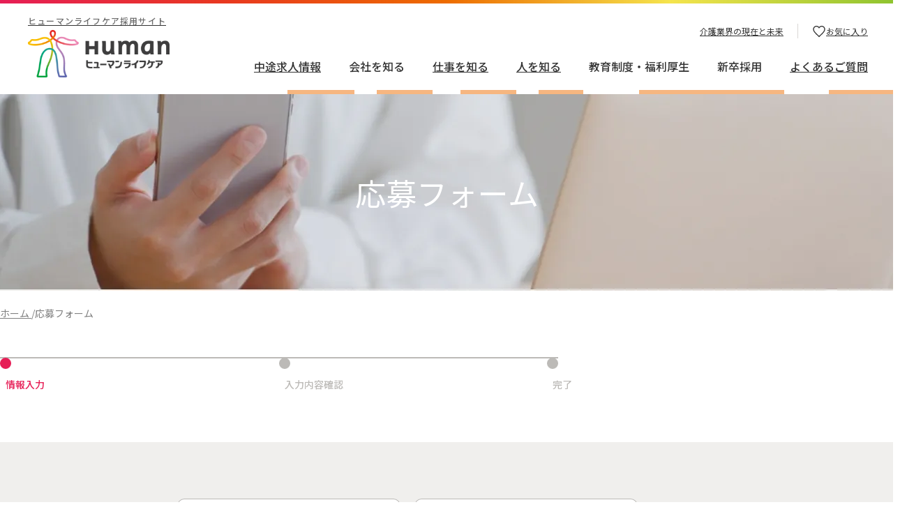

--- FILE ---
content_type: text/html; charset=UTF-8
request_url: https://jobs.human-lifecare.jp/entry/?p=15515
body_size: 75812
content:
<!DOCTYPE html>
<html lang="ja">
<head>
  <!-- Google Tag Manager -->
<script>(function(w,d,s,l,i){w[l]=w[l]||[];w[l].push({'gtm.start':
new Date().getTime(),event:'gtm.js'});var f=d.getElementsByTagName(s)[0],
j=d.createElement(s),dl=l!='dataLayer'?'&l='+l:'';j.async=true;j.src=
'https://www.googletagmanager.com/gtm.js?id='+i+dl;f.parentNode.insertBefore(j,f);
})(window,document,'script','dataLayer','GTM-P9M9FWPM');</script>
<!-- End Google Tag Manager -->
<meta name="charset" content="UTF-8">
<meta name="format-detection" content="telephone=no,address=no,email=no">
<meta name="viewport" content="viewport-fit=cover,width=device-width,initial-scale=1.0,minimum-scale=1.0">
<meta name="theme-color" content="#FFFFFF">
<meta http-equiv="X-UA-Compatible" content="IE=edge" />
<meta http-equiv="Content-Type" content="text/html; charset=utf-8" />
<meta http-equiv="content-language" content="ja" />
<meta http-equiv="content-style-type" content="text/css" />
<meta http-equiv="content-script-type" content="text/javascript" />
<link rel="shortcut icon" href="/favicon.ico">
<link rel="apple-touch-icon" href="/build/images/common/apple-touch-icon.png">
<link rel="icon" type="image/png" href="/build/images/common/android-chrome-512x512.png">
<meta name="robots" content="max-image-preview:large">
<title>キャリア採用 応募フォーム｜求人情報｜ヒューマンライフケア 介護の求人・採用情報サイト</title>
<meta name="description" content="介護・介護士・介護職のキャリア求人・採用の応募フォームです。ご希望の求人情報をご覧のうえ、応募フォームよりお申し込みください。">
<link rel="canonical" href="https://jobs.human-lifecare.jp/entry/">
<link rel="preconnect" href="https://fonts.googleapis.com">
<link rel="preconnect" href="https://fonts.gstatic.com" crossorigin>
<link href="https://fonts.googleapis.com/css2?family=Noto+Sans+JP:wght@100;400;500;700&display=swap" rel="stylesheet">
<link rel="stylesheet" type="text/css" href="/build/css/style.css?v=a4b53861029e35638cfd94cb612132404838f292">
<noscript>
  <link rel="stylesheet" type="text/css" href="/build/css/pages/noscript.css?v=1fc14313fb9c5152da325d8b194101531e22e549">
</noscript>
<meta property="og:type" content="website">
<meta property="og:title" content="キャリア採用 応募フォーム｜求人情報｜ヒューマンライフケア 介護の求人・採用情報サイト">
<meta property="og:description" content="介護・介護士・介護職のキャリア求人・採用の応募フォームです。ご希望の求人情報をご覧のうえ、応募フォームよりお申し込みください。">
<meta property="og:url" content="https://jobs.human-lifecare.jp/entry/">
<meta property="og:image" content="https://jobs.human-lifecare.jp/assets/applications/og-image.png">
<meta property="og:locale" content="ja_JP">
<meta property="og:site_name" content="ヒューマンライフケア株式会社 介護の求人・採用情報サイト">
<meta name="twitter:title" content="キャリア採用 応募フォーム｜求人情報｜ヒューマンライフケア 介護の求人・採用情報サイト">
<meta name="twitter:description" content="介護・介護士・介護職のキャリア求人・採用の応募フォームです。ご希望の求人情報をご覧のうえ、応募フォームよりお申し込みください。">
<meta name="twitter:card" content="summary_large_image">
<meta name="twitter:image" content="https://jobs.human-lifecare.jp/assets/applications/og-image.png">
  <meta name="robots" content="noindex,nofllow">
  <link rel="stylesheet" href="/build/css/pages/entry.css?v=1fc14313fb9c5152da325d8b194101531e22e549">
</head>
<body>
  <!-- Google Tag Manager (noscript) -->
<noscript><iframe src="https://www.googletagmanager.com/ns.html?id=GTM-P9M9FWPM"
height="0" width="0" style="display:none;visibility:hidden"></iframe></noscript>
<!-- End Google Tag Manager (noscript) -->

<div class="c-main-container">
  <main class="c-main-container__main">
    <noscript>
  <div class="p-no-script">
    <div class="inner-1200">
      <p class="p-no-script__text">このWebサイトの全ての機能を利用するためにはJavaScriptを有効にする必要があります。<a href="https://www.enable-javascript.com/ja/" target="_blank" rel="noopener">あなたのWebブラウザーでJavaScriptを有効にする方法</a>を参照してください。</p>
    </div>
  </div>
</noscript>

  <div class="c-mainvisual-02">
    <div class="c-mainvisual-02__body">
      <h1 class="c-mainvisual-02__copy">
        <span class="c-mainvisual-02__main">応募フォーム</span>
      </h1>
    </div>
    <picture>
      <source srcset="/build/images/components/c-mainvisual-02/job-entry-sp.jpg, /build/images/components/c-mainvisual-02/job-entry-sp@2x.jpg 2x"  width="375" height="100" media="(max-width: 767px)">
      <img src="/build/images/components/c-mainvisual-02/job-entry-pc.jpg" srcset="/build/images/components/c-mainvisual-02/job-entry-pc@2x.jpg 2x" alt="" width="1440" height="282" class="c-mainvisual-02__image">
    </picture>
  </div>

      <ul class="c-bread-crumb mt-20 sp:mt-15" itemscope itemtype="https://schema.org/BreadcrumbList">
              <li class="c-bread-crumb__item" itemprop="itemListElement" itemscope itemtype="https://schema.org/ListItem">
                      <a href="/" class="c-bread-crumb__link" itemprop="item" >
              <span itemprop="name">ホーム</span>
              <meta itemprop="position" content="1" />
            </a>
                  </li>
                <li class="c-bread-crumb__item" itemprop="itemListElement" itemscope itemtype="https://schema.org/ListItem">
                      <span class="c-bread-crumb__link" itemprop="item" >
              <span itemprop="name">応募フォーム</span>
              <meta itemprop="position" content="2" />
            </span>
                  </li>
            </ul>
    
  <div class="c-form-indicator is-current-index mt-50 sp:mt-40">
    <div class="c-form-indicator__dot is-index">
      <span class="c-form-indicator__label">情報入力</span>
    </div>
    <div class="c-form-indicator__dot is-confirm">
      <span class="c-form-indicator__label">入力内容確認</span>
    </div>
    <div class="c-form-indicator__dot is-thanks">
      <span class="c-form-indicator__label">完了</span>
    </div>
  </div>

  <!-- <p class="c-title-03 mt-60 sp:mt-40">下記の応募フォームへ<br class="sp:visible">必要事項をご記入の上、<br>「内容を確認する」ボタンを押して<br class="sp:visible">エントリーしてください。</p> -->

  <div class="c-container-01 mt-80 sp:mt-60">
    <form name="frm" method="post" id="js-form-input" novalidate>
            <input type="hidden" name="job_no" value="ds087j09e03">
      <input type="hidden" name="title"  value="介護職 ヒューマンライフケア たるみ乃湯">
      <input type="hidden" name="today"  value="2026年01月25日">
      <input type="hidden" name="facility_name"  value="ヒューマンライフケアたるみ乃湯">
      <input type="hidden" name="occupation"  value="介護職">
      <input type="hidden" name="employment"  value="パート">
            <input type="hidden" name="post_id" value="15515" >

      <div class="c-form-table-01">
        <div class="c-form-table-01__row">
          <div class="c-form-table-01__header is-required">
            <p class="c-form-table-01__label">氏名<small>（漢字）</small></p>
          </div>
          <div class="c-form-table-01__body">
            <div class="c-form-table-01__inner">
              <div class="c-form-table-01__2-column">
                <input type="text" class="c-form-text-01" name="shimei" value="" maxlength="50" data-target-id="shimei" id="js-linkage-shimei" placeholder="姓">
                <input type="text" class="c-form-text-01" name="name" value=""   maxlength="50" data-target-id="name"   id="js-linkage-name"   placeholder="名">
              </div>
              		<div class="c-form-table-01__error " id="data-error-shimei"  style="display: none;">
			<div class="c-form-table-01__error-icon">
				<span class="c-icon is-menu-close">
					<svg role="img">
						<use xmlns:xlink="http://www.w3.org/1999/xlink" xlink:href="/build/svg-sprite/svg-sprite.svg#menu-close"></use>
					</svg>
				</span>
			</div>
			<p class="c-form-table-01__error-label" id="data-error-shimei-message"></p>
		</div>              		<div class="c-form-table-01__error " id="data-error-name"  style="display: none;">
			<div class="c-form-table-01__error-icon">
				<span class="c-icon is-menu-close">
					<svg role="img">
						<use xmlns:xlink="http://www.w3.org/1999/xlink" xlink:href="/build/svg-sprite/svg-sprite.svg#menu-close"></use>
					</svg>
				</span>
			</div>
			<p class="c-form-table-01__error-label" id="data-error-name-message"></p>
		</div>            </div>
          </div>
        </div>

        <div class="c-form-table-01__row">
          <div class="c-form-table-01__header is-required">
            <p class="c-form-table-01__label">氏名<small>（カタカナ）</small></p>
          </div>
          <div class="c-form-table-01__body">
            <div class="c-form-table-01__inner">
              <div class="c-form-table-01__2-column">
                <input type="text" class="c-form-text-01" name="furigana_shimei" value="" maxlength="50" data-target-id="furigana_shimei" id="js-linkage-furigana_shimei" placeholder="セイ">
                <input type="text" class="c-form-text-01" name="furigana_name"   value=""   maxlength="50" data-target-id="furigana_name"   id="js-linkage-furigana_name"   placeholder="メイ">
              </div>
              		<div class="c-form-table-01__error " id="data-error-furigana_shimei"  style="display: none;">
			<div class="c-form-table-01__error-icon">
				<span class="c-icon is-menu-close">
					<svg role="img">
						<use xmlns:xlink="http://www.w3.org/1999/xlink" xlink:href="/build/svg-sprite/svg-sprite.svg#menu-close"></use>
					</svg>
				</span>
			</div>
			<p class="c-form-table-01__error-label" id="data-error-furigana_shimei-message"></p>
		</div>              		<div class="c-form-table-01__error " id="data-error-furigana_name"  style="display: none;">
			<div class="c-form-table-01__error-icon">
				<span class="c-icon is-menu-close">
					<svg role="img">
						<use xmlns:xlink="http://www.w3.org/1999/xlink" xlink:href="/build/svg-sprite/svg-sprite.svg#menu-close"></use>
					</svg>
				</span>
			</div>
			<p class="c-form-table-01__error-label" id="data-error-furigana_name-message"></p>
		</div>            </div>
          </div>
        </div>

        <div class="c-form-table-01__row">
          <div class="c-form-table-01__header is-required">
            <p class="c-form-table-01__label">メールアドレス</p>
          </div>
          <div class="c-form-table-01__body">
            <div class="c-form-table-01__inner">
              <input type="email" class="c-form-text-01" name="email" value="" maxlength="255" data-target-id="email" placeholder="taro@human-lifecare.jp">
              		<div class="c-form-table-01__error " id="data-error-email"  style="display: none;">
			<div class="c-form-table-01__error-icon">
				<span class="c-icon is-menu-close">
					<svg role="img">
						<use xmlns:xlink="http://www.w3.org/1999/xlink" xlink:href="/build/svg-sprite/svg-sprite.svg#menu-close"></use>
					</svg>
				</span>
			</div>
			<p class="c-form-table-01__error-label" id="data-error-email-message"></p>
		</div>            </div>
          </div>
        </div>

        <div class="c-form-table-01__row">
          <div class="c-form-table-01__header is-required">
            <p class="c-form-table-01__label">電話番号</p>
          </div>
          <div class="c-form-table-01__body">
            <div class="c-form-table-01__inner">
              <div class="c-form-table-01__notice">※「携帯電話」か「固定電話」いずれかの電話番号が必須です。</div>

              <div class="c-form-table-01__sub-label mt-15">携帯電話番号</div>
              <input type="tel" class="c-form-text-01" name="tel" value="" id="js-tel" maxlength="11" data-target-id="tel" placeholder="09012345678 ※ハイフンなしの半角数字で入力してください">

              <div class="c-form-table-01__sub-label mt-20">固定電話番号</div>
              <input type="tel" class="c-form-text-01" name="tel_kotei" value="" id="js-tel_kotei"  maxlength="10" data-target-id="tel_kotei" placeholder="0312345678 ※ハイフンなしの半角数字で入力してください">
              		<div class="c-form-table-01__error " id="data-error-tel"  style="display: none;">
			<div class="c-form-table-01__error-icon">
				<span class="c-icon is-menu-close">
					<svg role="img">
						<use xmlns:xlink="http://www.w3.org/1999/xlink" xlink:href="/build/svg-sprite/svg-sprite.svg#menu-close"></use>
					</svg>
				</span>
			</div>
			<p class="c-form-table-01__error-label" id="data-error-tel-message"></p>
		</div>              		<div class="c-form-table-01__error " id="data-error-tel_kotei"  style="display: none;">
			<div class="c-form-table-01__error-icon">
				<span class="c-icon is-menu-close">
					<svg role="img">
						<use xmlns:xlink="http://www.w3.org/1999/xlink" xlink:href="/build/svg-sprite/svg-sprite.svg#menu-close"></use>
					</svg>
				</span>
			</div>
			<p class="c-form-table-01__error-label" id="data-error-tel_kotei-message"></p>
		</div>            </div>
          </div>
        </div>

        <div class="c-form-table-01__row">
          <div class="c-form-table-01__header is-required">
            <p class="c-form-table-01__label">住所</p>
          </div>
          <div class="c-form-table-01__body">
            <div class="c-form-table-01__inner">
              <div class="c-form-table-01__2-column">
                <div class="c-form-select-02">
                  <select name="prefecture" id="prefecture" class="c-form-select-02__select" data-target-id="prefecture"><option value="">都道府県を選ぶ</option><option value="1">北海道</option><option value="2">青森県</option><option value="3">岩手県</option><option value="4">宮城県</option><option value="5">秋田県</option><option value="6">山形県</option><option value="7">福島県</option><option value="8">茨城県</option><option value="9">栃木県</option><option value="10">群馬県</option><option value="11">埼玉県</option><option value="12">千葉県</option><option value="13">東京都</option><option value="14">神奈川県</option><option value="15">新潟県</option><option value="16">富山県</option><option value="17">石川県</option><option value="18">福井県</option><option value="19">山梨県</option><option value="20">長野県</option><option value="21">岐阜県</option><option value="22">静岡県</option><option value="23">愛知県</option><option value="24">三重県</option><option value="25">滋賀県</option><option value="26">京都府</option><option value="27">大阪府</option><option value="28">兵庫県</option><option value="29">奈良県</option><option value="30">和歌山県</option><option value="31">鳥取県</option><option value="32">島根県</option><option value="33">岡山県</option><option value="34">広島県</option><option value="35">山口県</option><option value="36">徳島県</option><option value="37">香川県</option><option value="38">愛媛県</option><option value="39">高知県</option><option value="40">福岡県</option><option value="41">佐賀県</option><option value="42">長崎県</option><option value="43">熊本県</option><option value="44">大分県</option><option value="45">宮崎県</option><option value="46">鹿児島県</option><option value="47">沖縄県</option><option value="99">海外</option></select>                  <div class="c-form-select-02__arrow">
                    <span class="c-icon is-arrow-1">
                      <svg role="img">
                        <use xmlns:xlink="http://www.w3.org/1999/xlink" xlink:href="/build/svg-sprite/svg-sprite.svg#arrow-1"></use>
                      </svg>
                    </span>
                  </div>
                </div>
                <input type="text" class="c-form-text-01" name="city" value="" maxlength="50" data-target-id="city" id="js-linkage-city" placeholder="市区町村名">
              </div>
              <input type="text" class="c-form-text-01 mt-10" name="address" value="" maxlength="50" data-target-id="address" id="js-linkage-address" placeholder="以降の住所">

              		<div class="c-form-table-01__error " id="data-error-prefecture"  style="display: none;">
			<div class="c-form-table-01__error-icon">
				<span class="c-icon is-menu-close">
					<svg role="img">
						<use xmlns:xlink="http://www.w3.org/1999/xlink" xlink:href="/build/svg-sprite/svg-sprite.svg#menu-close"></use>
					</svg>
				</span>
			</div>
			<p class="c-form-table-01__error-label" id="data-error-prefecture-message"></p>
		</div>              		<div class="c-form-table-01__error " id="data-error-city"  style="display: none;">
			<div class="c-form-table-01__error-icon">
				<span class="c-icon is-menu-close">
					<svg role="img">
						<use xmlns:xlink="http://www.w3.org/1999/xlink" xlink:href="/build/svg-sprite/svg-sprite.svg#menu-close"></use>
					</svg>
				</span>
			</div>
			<p class="c-form-table-01__error-label" id="data-error-city-message"></p>
		</div>              		<div class="c-form-table-01__error " id="data-error-address"  style="display: none;">
			<div class="c-form-table-01__error-icon">
				<span class="c-icon is-menu-close">
					<svg role="img">
						<use xmlns:xlink="http://www.w3.org/1999/xlink" xlink:href="/build/svg-sprite/svg-sprite.svg#menu-close"></use>
					</svg>
				</span>
			</div>
			<p class="c-form-table-01__error-label" id="data-error-address-message"></p>
		</div>            </div>
          </div>
        </div>

        <div class="c-form-table-01__row">
          <div class="c-form-table-01__header is-required">
            <p class="c-form-table-01__label">生年月日</p>
          </div>
          <div class="c-form-table-01__body">
            <div class="c-form-table-01__inner">
              <div class="c-form-table-01__birthdays">
                <div class="c-form-table-01__birthdays-column">
                  <div class="c-form-select-02">
                    <select name="birth_year" id="birth_year" class="c-form-select-02__select" data-target-id="birth_year"><option value="1934">1934 (昭和9年)</option><option value="1935">1935 (昭和10年)</option><option value="1936">1936 (昭和11年)</option><option value="1937">1937 (昭和12年)</option><option value="1938">1938 (昭和13年)</option><option value="1939">1939 (昭和14年)</option><option value="1940">1940 (昭和15年)</option><option value="1941">1941 (昭和16年)</option><option value="1942">1942 (昭和17年)</option><option value="1943">1943 (昭和18年)</option><option value="1944">1944 (昭和19年)</option><option value="1945">1945 (昭和20年)</option><option value="1946">1946 (昭和21年)</option><option value="1947">1947 (昭和22年)</option><option value="1948">1948 (昭和23年)</option><option value="1949">1949 (昭和24年)</option><option value="1950">1950 (昭和25年)</option><option value="1951">1951 (昭和26年)</option><option value="1952">1952 (昭和27年)</option><option value="1953">1953 (昭和28年)</option><option value="1954">1954 (昭和29年)</option><option value="1955">1955 (昭和30年)</option><option value="1956">1956 (昭和31年)</option><option value="1957">1957 (昭和32年)</option><option value="1958">1958 (昭和33年)</option><option value="1959">1959 (昭和34年)</option><option value="1960">1960 (昭和35年)</option><option value="1961">1961 (昭和36年)</option><option value="1962">1962 (昭和37年)</option><option value="1963">1963 (昭和38年)</option><option value="1964">1964 (昭和39年)</option><option value="1965">1965 (昭和40年)</option><option value="1966">1966 (昭和41年)</option><option value="1967">1967 (昭和42年)</option><option value="1968">1968 (昭和43年)</option><option value="1969">1969 (昭和44年)</option><option value="1970">1970 (昭和45年)</option><option value="1971">1971 (昭和46年)</option><option value="1972">1972 (昭和47年)</option><option value="1973">1973 (昭和48年)</option><option value="1974">1974 (昭和49年)</option><option value="1975">1975 (昭和50年)</option><option value="1976">1976 (昭和51年)</option><option value="1977">1977 (昭和52年)</option><option value="1978">1978 (昭和53年)</option><option value="1979">1979 (昭和54年)</option><option value="" selected="selected">ー</option><option value="1980">1980 (昭和55年)</option><option value="1981">1981 (昭和56年)</option><option value="1982">1982 (昭和57年)</option><option value="1983">1983 (昭和58年)</option><option value="1984">1984 (昭和59年)</option><option value="1985">1985 (昭和60年)</option><option value="1986">1986 (昭和61年)</option><option value="1987">1987 (昭和62年)</option><option value="1988">1988 (昭和63年)</option><option value="1989">1989 (平成元年)</option><option value="1990">1990 (平成2年)</option><option value="1991">1991 (平成3年)</option><option value="1992">1992 (平成4年)</option><option value="1993">1993 (平成5年)</option><option value="1994">1994 (平成6年)</option><option value="1995">1995 (平成7年)</option><option value="1996">1996 (平成8年)</option><option value="1997">1997 (平成9年)</option><option value="1998">1998 (平成10年)</option><option value="1999">1999 (平成11年)</option><option value="2000">2000 (平成12年)</option><option value="2001">2001 (平成13年)</option><option value="2002">2002 (平成14年)</option><option value="2003">2003 (平成15年)</option><option value="2004">2004 (平成16年)</option><option value="2005">2005 (平成17年)</option><option value="2006">2006 (平成18年)</option><option value="2007">2007 (平成19年)</option><option value="2008">2008 (平成20年)</option><option value="2009">2009 (平成21年)</option><option value="2010">2010 (平成22年)</option></select>                    <div class="c-form-select-02__arrow">
                      <span class="c-icon is-arrow-1">
                        <svg role="img">
                          <use xmlns:xlink="http://www.w3.org/1999/xlink" xlink:href="/build/svg-sprite/svg-sprite.svg#arrow-1"></use>
                        </svg>
                      </span>
                    </div>
                  </div>
                  <p class="c-form-table-01__birthdays-label">年</p>
                </div>
                <div class="c-form-table-01__birthdays-column">
                  <div class="c-form-select-02">
                    <select name="birth_month" id="birth_month" class="c-form-select-02__select" data-target-id="birth_month"><option value="">ー</option><option value="1">1</option><option value="2">2</option><option value="3">3</option><option value="4">4</option><option value="5">5</option><option value="6">6</option><option value="7">7</option><option value="8">8</option><option value="9">9</option><option value="10">10</option><option value="11">11</option><option value="12">12</option></select>                    <div class="c-form-select-02__arrow">
                      <span class="c-icon is-arrow-1">
                        <svg role="img">
                          <use xmlns:xlink="http://www.w3.org/1999/xlink" xlink:href="/build/svg-sprite/svg-sprite.svg#arrow-1"></use>
                        </svg>
                      </span>
                    </div>
                  </div>
                  <p class="c-form-table-01__birthdays-label">月</p>
                </div>
                <div class="c-form-table-01__birthdays-column">
                  <div class="c-form-select-02">
                    <select name="birth_day" id="birth_day" class="c-form-select-02__select" data-target-id="birth_day"><option value="">ー</option><option value="1">1</option><option value="2">2</option><option value="3">3</option><option value="4">4</option><option value="5">5</option><option value="6">6</option><option value="7">7</option><option value="8">8</option><option value="9">9</option><option value="10">10</option><option value="11">11</option><option value="12">12</option><option value="13">13</option><option value="14">14</option><option value="15">15</option><option value="16">16</option><option value="17">17</option><option value="18">18</option><option value="19">19</option><option value="20">20</option><option value="21">21</option><option value="22">22</option><option value="23">23</option><option value="24">24</option><option value="25">25</option><option value="26">26</option><option value="27">27</option><option value="28">28</option><option value="29">29</option><option value="30">30</option><option value="31">31</option></select>                    <div class="c-form-select-02__arrow">
                      <span class="c-icon is-arrow-1">
                        <svg role="img">
                          <use xmlns:xlink="http://www.w3.org/1999/xlink" xlink:href="/build/svg-sprite/svg-sprite.svg#arrow-1"></use>
                        </svg>
                      </span>
                    </div>
                  </div>
                  <p class="c-form-table-01__birthdays-label">日</p>
                </div>
              </div>
              		<div class="c-form-table-01__error " id="data-error-birth_year"  style="display: none;">
			<div class="c-form-table-01__error-icon">
				<span class="c-icon is-menu-close">
					<svg role="img">
						<use xmlns:xlink="http://www.w3.org/1999/xlink" xlink:href="/build/svg-sprite/svg-sprite.svg#menu-close"></use>
					</svg>
				</span>
			</div>
			<p class="c-form-table-01__error-label" id="data-error-birth_year-message"></p>
		</div>              		<div class="c-form-table-01__error " id="data-error-birth_month"  style="display: none;">
			<div class="c-form-table-01__error-icon">
				<span class="c-icon is-menu-close">
					<svg role="img">
						<use xmlns:xlink="http://www.w3.org/1999/xlink" xlink:href="/build/svg-sprite/svg-sprite.svg#menu-close"></use>
					</svg>
				</span>
			</div>
			<p class="c-form-table-01__error-label" id="data-error-birth_month-message"></p>
		</div>              		<div class="c-form-table-01__error " id="data-error-birth_day"  style="display: none;">
			<div class="c-form-table-01__error-icon">
				<span class="c-icon is-menu-close">
					<svg role="img">
						<use xmlns:xlink="http://www.w3.org/1999/xlink" xlink:href="/build/svg-sprite/svg-sprite.svg#menu-close"></use>
					</svg>
				</span>
			</div>
			<p class="c-form-table-01__error-label" id="data-error-birth_day-message"></p>
		</div>            </div>
          </div>
        </div>

        <div class="c-form-table-01__row">
          <div class="c-form-table-01__header is-align-start">
            <p class="c-form-table-01__label">保有資格<br>修了研修</p>
          </div>
          <div class="c-form-table-01__body">
            <div class="c-form-checkbox-list">
              				<label for="qualification_qualification-2228" class="c-form-checkbox-01">
					<input id="qualification_qualification-2228" type="checkbox" name="qualification[]" class="c-form-checkbox-01__input" value="qualification-2228" data-target-id="qualification">
					<div class="c-form-checkbox-01__body">
						<div class="c-form-checkbox-01__icon">
							<span class="c-icon is-check">
								<svg role="img">
								<use xmlns:xlink="http://www.w3.org/1999/xlink" xlink:href="/build/svg-sprite/svg-sprite.svg#check"></use>
								</svg>
							</span>
						</div>
						<p class="c-form-checkbox-01__label">福祉用具専門相談員</p>
					</div>
				</label>				<label for="qualification_qualification-60" class="c-form-checkbox-01">
					<input id="qualification_qualification-60" type="checkbox" name="qualification[]" class="c-form-checkbox-01__input" value="qualification-60" data-target-id="qualification">
					<div class="c-form-checkbox-01__body">
						<div class="c-form-checkbox-01__icon">
							<span class="c-icon is-check">
								<svg role="img">
								<use xmlns:xlink="http://www.w3.org/1999/xlink" xlink:href="/build/svg-sprite/svg-sprite.svg#check"></use>
								</svg>
							</span>
						</div>
						<p class="c-form-checkbox-01__label">無資格</p>
					</div>
				</label>				<label for="qualification_qualification-61" class="c-form-checkbox-01">
					<input id="qualification_qualification-61" type="checkbox" name="qualification[]" class="c-form-checkbox-01__input" value="qualification-61" data-target-id="qualification">
					<div class="c-form-checkbox-01__body">
						<div class="c-form-checkbox-01__icon">
							<span class="c-icon is-check">
								<svg role="img">
								<use xmlns:xlink="http://www.w3.org/1999/xlink" xlink:href="/build/svg-sprite/svg-sprite.svg#check"></use>
								</svg>
							</span>
						</div>
						<p class="c-form-checkbox-01__label">介護職員初任者研修</p>
					</div>
				</label>				<label for="qualification_qualification-62" class="c-form-checkbox-01">
					<input id="qualification_qualification-62" type="checkbox" name="qualification[]" class="c-form-checkbox-01__input" value="qualification-62" data-target-id="qualification">
					<div class="c-form-checkbox-01__body">
						<div class="c-form-checkbox-01__icon">
							<span class="c-icon is-check">
								<svg role="img">
								<use xmlns:xlink="http://www.w3.org/1999/xlink" xlink:href="/build/svg-sprite/svg-sprite.svg#check"></use>
								</svg>
							</span>
						</div>
						<p class="c-form-checkbox-01__label">介護福祉士実務者研修</p>
					</div>
				</label>				<label for="qualification_qualification-63" class="c-form-checkbox-01">
					<input id="qualification_qualification-63" type="checkbox" name="qualification[]" class="c-form-checkbox-01__input" value="qualification-63" data-target-id="qualification">
					<div class="c-form-checkbox-01__body">
						<div class="c-form-checkbox-01__icon">
							<span class="c-icon is-check">
								<svg role="img">
								<use xmlns:xlink="http://www.w3.org/1999/xlink" xlink:href="/build/svg-sprite/svg-sprite.svg#check"></use>
								</svg>
							</span>
						</div>
						<p class="c-form-checkbox-01__label">介護福祉士</p>
					</div>
				</label>				<label for="qualification_qualification-64" class="c-form-checkbox-01">
					<input id="qualification_qualification-64" type="checkbox" name="qualification[]" class="c-form-checkbox-01__input" value="qualification-64" data-target-id="qualification">
					<div class="c-form-checkbox-01__body">
						<div class="c-form-checkbox-01__icon">
							<span class="c-icon is-check">
								<svg role="img">
								<use xmlns:xlink="http://www.w3.org/1999/xlink" xlink:href="/build/svg-sprite/svg-sprite.svg#check"></use>
								</svg>
							</span>
						</div>
						<p class="c-form-checkbox-01__label">介護支援専門員</p>
					</div>
				</label>				<label for="qualification_qualification-65" class="c-form-checkbox-01">
					<input id="qualification_qualification-65" type="checkbox" name="qualification[]" class="c-form-checkbox-01__input" value="qualification-65" data-target-id="qualification">
					<div class="c-form-checkbox-01__body">
						<div class="c-form-checkbox-01__icon">
							<span class="c-icon is-check">
								<svg role="img">
								<use xmlns:xlink="http://www.w3.org/1999/xlink" xlink:href="/build/svg-sprite/svg-sprite.svg#check"></use>
								</svg>
							</span>
						</div>
						<p class="c-form-checkbox-01__label">主任介護支援専門員</p>
					</div>
				</label>				<label for="qualification_qualification-66" class="c-form-checkbox-01">
					<input id="qualification_qualification-66" type="checkbox" name="qualification[]" class="c-form-checkbox-01__input" value="qualification-66" data-target-id="qualification">
					<div class="c-form-checkbox-01__body">
						<div class="c-form-checkbox-01__icon">
							<span class="c-icon is-check">
								<svg role="img">
								<use xmlns:xlink="http://www.w3.org/1999/xlink" xlink:href="/build/svg-sprite/svg-sprite.svg#check"></use>
								</svg>
							</span>
						</div>
						<p class="c-form-checkbox-01__label">社会福祉主事任用</p>
					</div>
				</label>				<label for="qualification_qualification-67" class="c-form-checkbox-01">
					<input id="qualification_qualification-67" type="checkbox" name="qualification[]" class="c-form-checkbox-01__input" value="qualification-67" data-target-id="qualification">
					<div class="c-form-checkbox-01__body">
						<div class="c-form-checkbox-01__icon">
							<span class="c-icon is-check">
								<svg role="img">
								<use xmlns:xlink="http://www.w3.org/1999/xlink" xlink:href="/build/svg-sprite/svg-sprite.svg#check"></use>
								</svg>
							</span>
						</div>
						<p class="c-form-checkbox-01__label">社会福祉士</p>
					</div>
				</label>				<label for="qualification_qualification-68" class="c-form-checkbox-01">
					<input id="qualification_qualification-68" type="checkbox" name="qualification[]" class="c-form-checkbox-01__input" value="qualification-68" data-target-id="qualification">
					<div class="c-form-checkbox-01__body">
						<div class="c-form-checkbox-01__icon">
							<span class="c-icon is-check">
								<svg role="img">
								<use xmlns:xlink="http://www.w3.org/1999/xlink" xlink:href="/build/svg-sprite/svg-sprite.svg#check"></use>
								</svg>
							</span>
						</div>
						<p class="c-form-checkbox-01__label">精神保健福祉士</p>
					</div>
				</label>				<label for="qualification_qualification-69" class="c-form-checkbox-01">
					<input id="qualification_qualification-69" type="checkbox" name="qualification[]" class="c-form-checkbox-01__input" value="qualification-69" data-target-id="qualification">
					<div class="c-form-checkbox-01__body">
						<div class="c-form-checkbox-01__icon">
							<span class="c-icon is-check">
								<svg role="img">
								<use xmlns:xlink="http://www.w3.org/1999/xlink" xlink:href="/build/svg-sprite/svg-sprite.svg#check"></use>
								</svg>
							</span>
						</div>
						<p class="c-form-checkbox-01__label">准看護師</p>
					</div>
				</label>				<label for="qualification_qualification-70" class="c-form-checkbox-01">
					<input id="qualification_qualification-70" type="checkbox" name="qualification[]" class="c-form-checkbox-01__input" value="qualification-70" data-target-id="qualification">
					<div class="c-form-checkbox-01__body">
						<div class="c-form-checkbox-01__icon">
							<span class="c-icon is-check">
								<svg role="img">
								<use xmlns:xlink="http://www.w3.org/1999/xlink" xlink:href="/build/svg-sprite/svg-sprite.svg#check"></use>
								</svg>
							</span>
						</div>
						<p class="c-form-checkbox-01__label">正看護師</p>
					</div>
				</label>				<label for="qualification_qualification-71" class="c-form-checkbox-01">
					<input id="qualification_qualification-71" type="checkbox" name="qualification[]" class="c-form-checkbox-01__input" value="qualification-71" data-target-id="qualification">
					<div class="c-form-checkbox-01__body">
						<div class="c-form-checkbox-01__icon">
							<span class="c-icon is-check">
								<svg role="img">
								<use xmlns:xlink="http://www.w3.org/1999/xlink" xlink:href="/build/svg-sprite/svg-sprite.svg#check"></use>
								</svg>
							</span>
						</div>
						<p class="c-form-checkbox-01__label">理学療法士</p>
					</div>
				</label>				<label for="qualification_qualification-72" class="c-form-checkbox-01">
					<input id="qualification_qualification-72" type="checkbox" name="qualification[]" class="c-form-checkbox-01__input" value="qualification-72" data-target-id="qualification">
					<div class="c-form-checkbox-01__body">
						<div class="c-form-checkbox-01__icon">
							<span class="c-icon is-check">
								<svg role="img">
								<use xmlns:xlink="http://www.w3.org/1999/xlink" xlink:href="/build/svg-sprite/svg-sprite.svg#check"></use>
								</svg>
							</span>
						</div>
						<p class="c-form-checkbox-01__label">作業療法士</p>
					</div>
				</label>				<label for="qualification_qualification-73" class="c-form-checkbox-01">
					<input id="qualification_qualification-73" type="checkbox" name="qualification[]" class="c-form-checkbox-01__input" value="qualification-73" data-target-id="qualification">
					<div class="c-form-checkbox-01__body">
						<div class="c-form-checkbox-01__icon">
							<span class="c-icon is-check">
								<svg role="img">
								<use xmlns:xlink="http://www.w3.org/1999/xlink" xlink:href="/build/svg-sprite/svg-sprite.svg#check"></use>
								</svg>
							</span>
						</div>
						<p class="c-form-checkbox-01__label">言語聴覚士</p>
					</div>
				</label>				<label for="qualification_qualification-74" class="c-form-checkbox-01">
					<input id="qualification_qualification-74" type="checkbox" name="qualification[]" class="c-form-checkbox-01__input" value="qualification-74" data-target-id="qualification">
					<div class="c-form-checkbox-01__body">
						<div class="c-form-checkbox-01__icon">
							<span class="c-icon is-check">
								<svg role="img">
								<use xmlns:xlink="http://www.w3.org/1999/xlink" xlink:href="/build/svg-sprite/svg-sprite.svg#check"></use>
								</svg>
							</span>
						</div>
						<p class="c-form-checkbox-01__label">柔道整復師</p>
					</div>
				</label>				<label for="qualification_qualification-75" class="c-form-checkbox-01">
					<input id="qualification_qualification-75" type="checkbox" name="qualification[]" class="c-form-checkbox-01__input" value="qualification-75" data-target-id="qualification">
					<div class="c-form-checkbox-01__body">
						<div class="c-form-checkbox-01__icon">
							<span class="c-icon is-check">
								<svg role="img">
								<use xmlns:xlink="http://www.w3.org/1999/xlink" xlink:href="/build/svg-sprite/svg-sprite.svg#check"></use>
								</svg>
							</span>
						</div>
						<p class="c-form-checkbox-01__label">あん摩マッサージ指圧師</p>
					</div>
				</label>				<label for="qualification_qualification-76" class="c-form-checkbox-01">
					<input id="qualification_qualification-76" type="checkbox" name="qualification[]" class="c-form-checkbox-01__input" value="qualification-76" data-target-id="qualification">
					<div class="c-form-checkbox-01__body">
						<div class="c-form-checkbox-01__icon">
							<span class="c-icon is-check">
								<svg role="img">
								<use xmlns:xlink="http://www.w3.org/1999/xlink" xlink:href="/build/svg-sprite/svg-sprite.svg#check"></use>
								</svg>
							</span>
						</div>
						<p class="c-form-checkbox-01__label">普通自動車免許</p>
					</div>
				</label>            </div>
            <div class="c-form-table-01__inner mt-20">
              <p class="c-form-table-01__sub-label">その他の資格</p>
              <input type="text" class="c-form-text-01 mt-10" name="qualification_text" value="" maxlength="50" data-target-id="qualification_text" id="js-linkage-qualification_text" placeholder="その他の資格を入力してください">

            </div>
          </div>
        </div>

        <div class="c-form-table-01__row">
          <div class="c-form-table-01__header">
            <p class="c-form-table-01__label">性別</p>
          </div>
          <div class="c-form-table-01__body">
            <div class="c-form-table-01__inner-small">
              <div class="c-form-select-02">
                <select name="sexual" id="sexual" class="c-form-select-02__select" data-target-id="sexual"><option value="">ー</option><option value="1">男性</option><option value="2">女性</option><option value="3">どちらでも無い</option></select>                <div class="c-form-select-02__arrow">
                  <span class="c-icon is-arrow-1">
                    <svg role="img">
                      <use xmlns:xlink="http://www.w3.org/1999/xlink" xlink:href="/build/svg-sprite/svg-sprite.svg#arrow-1"></use>
                    </svg>
                  </span>
                </div>
              </div>
            </div>
          </div>
        </div>

        <div class="c-form-table-01__row">
          <div class="c-form-table-01__header">
            <p class="c-form-table-01__label">ご質問<br>ご連絡希望時間・曜日<br>ご経験・ご要望等</p>
          </div>
          <div class="c-form-table-01__body">
            <div class="c-form-table-01__inner">
              <textarea class="c-form-textarea-01" name="inquiry" data-target-id="inquiry"></textarea>
            </div>
          </div>
        </div>
      </div>

            <div class="p-job-information mt-60 sp:mt-40">
        <div class="p-job-information__inner">
          <ul class="p-job-information__table">
            <li class="p-job-information__table-item">
              <p class="p-job-information__table-label">求人No.</p>
              <p class="p-job-information__table-text">ds087j09e03</p>
            </li>
            <li class="p-job-information__table-item">
              <p class="p-job-information__table-label">応募求人名</p>
              <p class="p-job-information__table-text">介護職 ヒューマンライフケア たるみ乃湯</p>
            </li>
            <li class="p-job-information__table-item">
              <p class="p-job-information__table-label">応募日</p>
              <p class="p-job-information__table-text">2026年01月25日</p>
            </li>
            <li class="p-job-information__table-item">
              <p class="p-job-information__table-label">施設名</p>
              <p class="p-job-information__table-text">ヒューマンライフケアたるみ乃湯</p>
            </li>
            <li class="p-job-information__table-item">
              <p class="p-job-information__table-label">職種</p>
              <p class="p-job-information__table-text">介護職</p>
            </li>
            <li class="p-job-information__table-item">
              <p class="p-job-information__table-label">雇用形態</p>
              <p class="p-job-information__table-text">パート</p>
            </li>
          </ul>
        </div>
      </div>
      
      <div class="p-privary-policy">
        <div class="p-privary-policy__link">
          <a href="/privacy-policy/" target="_blank" rel="noopener">個人情報保護方針はこちら</a>
        </div>
        <div class="p-privary-policy__check">
          <label class="c-form-checkbox-02">
            <input type="checkbox" class="c-form-checkbox-02__input" id="privacy" name="privacy" value="1" data-target-id="privacy" >

            <div class="c-form-checkbox-02__body">
              <div class="c-form-checkbox-02__icon">
                <span class="c-form-checkbox-02__check">
                      <span class="c-icon is-check">
      <svg role="img">
        <use xmlns:xlink="http://www.w3.org/1999/xlink" xlink:href="/build/svg-sprite/svg-sprite.svg#check"></use>
      </svg>
    </span>
                    </span>
              </div>
              <p class="c-form-checkbox-02__label">個人情報保護方針に同意する</p>
            </div>
          </label>
        </div>
        		<div class="c-form-table-01__error is-center" id="data-error-privacy"  style="display: none;">
			<div class="c-form-table-01__error-icon">
				<span class="c-icon is-menu-close">
					<svg role="img">
						<use xmlns:xlink="http://www.w3.org/1999/xlink" xlink:href="/build/svg-sprite/svg-sprite.svg#menu-close"></use>
					</svg>
				</span>
			</div>
			<p class="c-form-table-01__error-label" id="data-error-privacy-message"></p>
		</div>      </div>

      <div class="p-button">
        <button type="submit" class="c-button-07 is-color-gradient js-submit" name="b_confirm" value="Confirm">内容を確認する</button>
      </div>
    </form>
  </div>

    </main>

      <div class="c-main-container__footer">
      <footer class="c-footer">
  <div class="c-sitemap">
    <div class="c-sitemap__inner">
      <div class="c-sitemap__header">
        <div class="c-sitemap__logo">
          <a href="/">
                <span class="c-icon is-logo">
      <svg role="img">
        <use xmlns:xlink="http://www.w3.org/1999/xlink" xlink:href="/build/svg-sprite/svg-sprite.svg#logo"></use>
      </svg>
    </span>
              </a>
        </div>
        <div class="c-sitemap__jpx">
          <div class="c-sitemap__jpx-logo">
            <img src="/build/images/common/jpx.svg" width="39" height="50" alt="" loading="lazy">
          </div>
          <p class="c-sitemap__jpx-text">東京証券取引所スタンダード市場上場 <br class="sp:hidden"><a href="https://www.athuman.com/" class="c-button-05" target="_blank" rel="noopener">ヒューマンホールディングス株式会社（証券コード:2415）</a>子会社</p>
        </div>
      </div>

      <div class="c-sitemap__block-1">
        <div class="c-sitemap__block-1-item">
          <a href="/" class="c-button-05">
            <span class="c-button-05__label">トップページ</span>
          </a>
        </div>
        <div class="c-sitemap__block-1-item">
          <a href="/job/" class="c-button-05">
            <span class="c-button-05__label">中途求人情報</span>
          </a>
        </div>
      </div>

      <div class="c-sitemap__block-2">
        <div class="c-sitemap__block-2-column">
          <p class="c-sitemap__label-1 sp:hidden">
            <a href="/company/" class="c-button-05">
              <span class="c-button-05__label">会社を知る</span>
            </a>
          </p>

          <div class="c-sitemap__button">
            <button type="button" class="c-button-05 js-accordion-target__button" data-accordion="footer-company">
              <span class="c-button-05__label">会社を知る</span>
              <span class="c-button-05__icon">
                    <span class="c-icon is-arrow-3">
      <svg role="img">
        <use xmlns:xlink="http://www.w3.org/1999/xlink" xlink:href="/build/svg-sprite/svg-sprite.svg#arrow-3"></use>
      </svg>
    </span>
                  </span>
            </button>
          </div>

          <div class="c-sitemap__sub-menu js-accordion-target__body" data-accordion="footer-company">
            <ul class="c-sitemap__list">
              <li class="c-sitemap__list-item sp:visible">
                <a href="/company/" class="c-button-06">会社を知る TOP</a>
              </li>
                                <li class="c-sitemap__list-item">
                    <a href="/company/fivepoints/" class="c-button-06">ヒューマンライフケア 5つの特徴</a>
                  </li>
                                    <li class="c-sitemap__list-item">
                    <a href="/company/philosophy/" class="c-button-06">理念・ビジョン</a>
                  </li>
                                    <li class="c-sitemap__list-item">
                    <a href="/company/message/" class="c-button-06">代表メッセージ</a>
                  </li>
                                    <li class="c-sitemap__list-item">
                    <a href="/company/service/" class="c-button-06">事業・サービス</a>
                  </li>
                                    <li class="c-sitemap__list-item">
                    <a href="/company/about/" class="c-button-06">ヒューマングループについて</a>
                  </li>
                                    <li class="c-sitemap__list-item">
                    <a href="/company/outline/" class="c-button-06">会社概要</a>
                  </li>
                                    <li class="c-sitemap__list-item">
                    <a href="/company/data/" class="c-button-06">数字で見るヒューマンライフケア</a>
                  </li>
                                    <li class="c-sitemap__list-item">
                    <a href="/company/movie/" class="c-button-06">動画で見るヒューマンライフケア</a>
                  </li>
                              </ul>
          </div>
        </div>

        <div class="c-sitemap__block-2-column">
          <p class="c-sitemap__label-1">
            <a href="/works/" class="c-button-05">
              <span class="c-button-05__label">仕事を知る</span>
            </a>
          </p>

          <div class="c-sitemap__block-4">
            <p class="c-sitemap__label-1">
              <a href="/interview/" class="c-button-05">
                <span class="c-button-05__label">人を知る</span>
              </a>
            </p>
          </div>
        </div>

        <div class="c-sitemap__block-2-column">
          <p class="c-sitemap__label-1 sp:hidden">
            <a href="/educationandbenefits/" class="c-button-05">
              <span class="c-button-05__label">教育制度・福利厚生</span>
            </a>
          </p>

          <div class="c-sitemap__button">
            <button type="button" class="c-button-05 js-accordion-target__button" data-accordion="footer-educationandbenefits">
              <span class="c-button-05__label">教育制度・福利厚生</span>
              <span class="c-button-05__icon">
                    <span class="c-icon is-arrow-3">
      <svg role="img">
        <use xmlns:xlink="http://www.w3.org/1999/xlink" xlink:href="/build/svg-sprite/svg-sprite.svg#arrow-3"></use>
      </svg>
    </span>
                  </span>
            </button>
          </div>

          <div class="c-sitemap__sub-menu js-accordion-target__body" data-accordion="footer-educationandbenefits">
            <ul class="c-sitemap__list">
              <li class="c-sitemap__list-item sp:visible">
                <a href="/educationandbenefits/" class="c-button-06">教育制度・福利厚生 TOP</a>
              </li>
                                <li class="c-sitemap__list-item">
                    <a href="/educationandbenefits/career-plan/" class="c-button-06">キャリアパス制度</a>
                  </li>
                                    <li class="c-sitemap__list-item">
                    <a href="/educationandbenefits/career-trainingprogram/" class="c-button-06">研修フォロー体制</a>
                  </li>
                                    <li class="c-sitemap__list-item">
                    <a href="/educationandbenefits/qualifications/" class="c-button-06">社内認定資格</a>
                  </li>
                                    <li class="c-sitemap__list-item">
                    <a href="/educationandbenefits/qualification-supportsystem/" class="c-button-06">資格取得支援制度</a>
                  </li>
                                    <li class="c-sitemap__list-item">
                    <a href="/educationandbenefits/benefit/" class="c-button-06">福利厚生</a>
                  </li>
                                    <li class="c-sitemap__list-item">
                    <a href="/educationandbenefits/benefitsimprovement/" class="c-button-06">給与・処遇改善</a>
                  </li>
                              </ul>
          </div>
        </div>

        <div class="c-sitemap__block-2-column">
          <p class="c-sitemap__label-1 sp:hidden">
            <a href="/fresh/" class="c-button-05">
              <span class="c-button-05__label">新卒採用</span>
            </a>
          </p>

          <div class="c-sitemap__button">
            <button type="button" class="c-button-05 js-accordion-target__button" data-accordion="footer-fresh">
              <span class="c-button-05__label">新卒採用</span>
              <span class="c-button-05__icon">
                    <span class="c-icon is-arrow-3">
      <svg role="img">
        <use xmlns:xlink="http://www.w3.org/1999/xlink" xlink:href="/build/svg-sprite/svg-sprite.svg#arrow-3"></use>
      </svg>
    </span>
                  </span>
            </button>
          </div>

          <div class="c-sitemap__sub-menu js-accordion-target__body" data-accordion="footer-fresh">
            <ul class="c-sitemap__list">
              <li class="c-sitemap__list-item sp:visible">
                <a href="/fresh/" class="c-button-06">新卒採用 TOP</a>
              </li>
                                <li class="c-sitemap__list-item">
                    <a href="/fresh/recruit/" class="c-button-06">募集要項・選考フロー</a>
                  </li>
                                    <li class="c-sitemap__list-item">
                    <a href="https://public.n-ats.hrmos.co/human-lifecare/events/2194374989690540032" class="c-button-06" target="_blank">エントリー</a>
                  </li>
                                    <li class="c-sitemap__list-item">
                    <a href="/fresh/challenging/" class="c-button-06">介護職の魅力・やりがい</a>
                  </li>
                              </ul>
          </div>

          <div class="c-sitemap__block-5">
            <ul class="c-sitemap__list is-common-link">
              <li class="c-sitemap__list-item">
                <a href="/career-faq/" class="c-button-06">よくあるご質問</a>
              </li>
              <li class="c-sitemap__list-item">
                <a href="/news/career/" class="c-button-06">お知らせ</a>
              </li>
              <li class="c-sitemap__list-item">
                <a href="/industry-growth/" class="c-button-06">介護業界の現在と未来</a>
              </li>
            </ul>
          </div>
        </div>
      </div>

      <div class="c-sitemap__socials">
        <div class="c-sitemap__socials-item">
          <a href="https://www.facebook.com/humanlifecare" target="_blank" rel="noopener" class="c-button-12 is-facebook">
                <span class="c-icon is-facebook">
      <svg role="img">
        <use xmlns:xlink="http://www.w3.org/1999/xlink" xlink:href="/build/svg-sprite/svg-sprite.svg#facebook"></use>
      </svg>
    </span>
              </a>
        </div>
        <div class="c-sitemap__socials-item">
          <a href="https://www.instagram.com/humanlifecare/" target="_blank" rel="noopener" class="c-button-12 is-instagram">
                <span class="c-icon is-instagram">
      <svg role="img">
        <use xmlns:xlink="http://www.w3.org/1999/xlink" xlink:href="/build/svg-sprite/svg-sprite.svg#instagram"></use>
      </svg>
    </span>
              </a>
        </div>
        <div class="c-sitemap__socials-note">
          <a href="https://note.com/humanlifecare/" target="_blank" rel="noopener" class="c-button-12 is-note">
                <span class="c-icon is-note">
      <svg role="img">
        <use xmlns:xlink="http://www.w3.org/1999/xlink" xlink:href="/build/svg-sprite/svg-sprite.svg#note"></use>
      </svg>
    </span>
              </a>
        </div>
      </div>

      <div class="c-sitemap__block-3">
        <div class="c-sitemap__links-1">
          <div class="c-sitemap__links-1-item">
            <a href="https://human-lifecare.jp/" class="c-button-08" target="_blank" rel="noopener">ヒューマンライフケア株式会社</a>
          </div>
          <div class="c-sitemap__links-1-item">
            <a href="https://kaigo.human-lifecare.jp/" class="c-button-08" target="_blank" rel="noopener">ヒューマンライフケア 介護事業</a>
          </div>
        </div>

        <div class="c-sitemap__links-2">
          <div class="c-sitemap__links-2-item">
            <a href="/inquiries/" class="c-button-08">お問い合わせ</a>
          </div>
          <div class="c-sitemap__links-2-item">
            <a href="/privacy-policy/" class="c-button-08">個人情報保護方針</a>
          </div>
          <div class="c-sitemap__links-2-item">
            <a href="/sitemap/" class="c-button-08">サイトマップ</a>
          </div>
        </div>
      </div>
    </div>
  </div>
</footer>

<div class="c-copyright">
  <div class="c-copyright__inner">
    <p class="c-copyright__text">&copy; 2023 Human Life Care Co., Ltd. All Rights Reserved.</p>
  </div>
</div>
    </div>
  
  <div class="c-main-container__obserevr js-view-contents__obserever"></div>
</div>

<div class="c-head-bar"></div>

<button type="button" class="c-page-top js-page-top">
  <div class="c-page-top__icon">
        <span class="c-icon is-arrow-2">
      <svg role="img">
        <use xmlns:xlink="http://www.w3.org/1999/xlink" xlink:href="/build/svg-sprite/svg-sprite.svg#arrow-2"></use>
      </svg>
    </span>
      </div>
</button>

<header class="c-header-01 js-navigation-pc">
  <div class="c-header-01__inner">
    <div class="c-header-01__left">
      <div class="c-header-01__contents">
        <a href="/" class="c-header-01__box">
          <p class="c-header-01__copy">ヒューマンライフケア<br class="sp:visible">採用サイト</p>
          <div class="c-header-01__logo">
            <img src="/build/images/common/logo.png" srcset="/build/images/common/logo@2x.png 2x" width="203" height="68" loading="lazy" alt="ヒューマンライフケア ロゴ">
          </div>
        </a>
              </div>
    </div>
    <div class="c-header-01__right">
      <div class="c-header-01__sub-navigation">
        <div class="c-header-01__sub-navigation-item">
          <a href="/industry-growth/" class="c-button-01">
            <span class="c-button-01__label">介護業界の現在と未来</span>
          </a>
        </div>
        <div class="c-header-01__sub-navigation-item">
          <a href="/favorite/" class="c-button-01 is-icon-heart">
            <span class="c-button-01__icon">
                  <span class="c-icon is-heart">
      <svg role="img">
        <use xmlns:xlink="http://www.w3.org/1999/xlink" xlink:href="/build/svg-sprite/svg-sprite.svg#heart"></use>
      </svg>
    </span>
                </span>
            <span class="c-button-01__label">お気に入り</span>
          </a>
        </div>
      </div>

      <div class="c-header-01__main-navigation">
        <div class="c-header-01__main-navigation-item">
          <a href="/job/" class="c-button-02">中途求人情報</a>
        </div>
        <div class="c-header-01__main-navigation-item">
          <button type="button" class="c-button-02 js-navigation-pc__button" data-navigation="company">会社を知る</button>
        </div>
        <div class="c-header-01__main-navigation-item">
          <a href="/works/" class="c-button-02">仕事を知る</a>
        </div>
        <div class="c-header-01__main-navigation-item">
          <a href="/interview/" class="c-button-02">人を知る</a>
        </div>
        <div class="c-header-01__main-navigation-item">
          <button type="button" class="c-button-02 js-navigation-pc__button" data-navigation="educationandbenefits">教育制度<br class="tb:visible">・福利厚生</button>
        </div>
        <div class="c-header-01__main-navigation-item">
          <button type="button" class="c-button-02 js-navigation-pc__button" data-navigation="fresh">新卒採用</button>
        </div>
        <div class="c-header-01__main-navigation-item">
          <a href="/career-faq/" class="c-button-02">よくあるご質問</a>
        </div>
      </div>

      <div class="c-header-01__sp-navigation">
        <div class="c-header-01__sp-navigation-item">
          <a href="/job/search/" class="c-button-03">
            <span class="c-button-03__icon">
                  <span class="c-icon is-search">
      <svg role="img">
        <use xmlns:xlink="http://www.w3.org/1999/xlink" xlink:href="/build/svg-sprite/svg-sprite.svg#search"></use>
      </svg>
    </span>
                </span>
            <span class="c-button-03__label">求人検索</span>
          </a>
        </div>
        <div class="c-header-01__sp-navigation-item">
          <a href="/favorite/" class="c-button-03 is-favorite">
            <span class="c-button-03__icon">
                  <span class="c-icon is-heart">
      <svg role="img">
        <use xmlns:xlink="http://www.w3.org/1999/xlink" xlink:href="/build/svg-sprite/svg-sprite.svg#heart"></use>
      </svg>
    </span>
                </span>
            <span class="c-button-03__label">お気に入り</span>
          </a>
        </div>
        <div class="c-header-01__sp-navigation-item">
          <button type="button" class="c-button-03 js-navigation-sp__toggle">
            <span class="c-button-03__icon">
              <span class="c-button-03__icon-open">
                    <span class="c-icon is-menu-open">
      <svg role="img">
        <use xmlns:xlink="http://www.w3.org/1999/xlink" xlink:href="/build/svg-sprite/svg-sprite.svg#menu-open"></use>
      </svg>
    </span>
                  </span>
              <span class="c-button-03__icon-close">
                    <span class="c-icon is-menu-close">
      <svg role="img">
        <use xmlns:xlink="http://www.w3.org/1999/xlink" xlink:href="/build/svg-sprite/svg-sprite.svg#menu-close"></use>
      </svg>
    </span>
                  </span>
            </span>
            <span class="c-button-03__label">メニュー</span>
          </button>
        </div>
      </div>
    </div>
  </div>
</header>
<header class="c-header-02 js-header__floating">
  <div class="c-header-02__inner">
    <div class="c-header-02__left">
      <a href="/" class="c-header-02__logo">
        <img src="/build/images/common/logo.png" srcset="/build/images/common/logo@2x.png 2x" width="203" height="68" loading="lazy" alt="ヒューマンライフケア ロゴ">
      </a>
      <div class="c-header-02__main-navigation">
        <div class="c-header-02__main-navigation-item">
          <a href="/job/" class="c-button-02 is-small">中途求人情報</a>
        </div>
        <div class="c-header-02__main-navigation-item">
          <button type="button" class="c-button-02 is-small js-navigation-pc__button " data-navigation="company">会社を知る</button>
        </div>
        <div class="c-header-02__main-navigation-item">
          <a href="/works/" class="c-button-02 is-small">仕事を知る</a>
        </div>
        <div class="c-header-02__main-navigation-item">
          <a href="/interview/" class="c-button-02 is-small">人を知る</a>
        </div>
        <div class="c-header-02__main-navigation-item">
          <button type="button" class="c-button-02 is-small js-navigation-pc__button " data-navigation="educationandbenefits">教育制度・福利厚生</button>
        </div>
        <div class="c-header-02__main-navigation-item">
          <button type="button" class="c-button-02 is-small js-navigation-pc__button " data-navigation="fresh">新卒採用</button>
        </div>
        <div class="c-header-02__main-navigation-item">
          <a href="/career-faq/" class="c-button-02 is-small">よくあるご質問</a>
        </div>
      </div>
    </div>
    <div class="c-header-02__right">
      <div class="c-header-02__sub-navigation">
        <div class="c-header-02__sub-navigation-item">
          <a href="/favorite/" class="c-button-01 is-icon-heart">
            <span class="c-button-01__icon">
                  <span class="c-icon is-heart">
      <svg role="img">
        <use xmlns:xlink="http://www.w3.org/1999/xlink" xlink:href="/build/svg-sprite/svg-sprite.svg#heart"></use>
      </svg>
    </span>
                </span>
            <span class="c-button-01__label">お気に入り</span>
          </a>
        </div>
      </div>
    </div>
  </div>
</header>
<nav class="c-navigation-pc js-navigation-pc__body" data-navigation="company">
  <div class="c-navigation-pc__container">
    <div class="c-navigation-pc__inner">
      <div class="c-navigation-pc__body">
        <div class="c-navigation-pc__title"><a href="/company/" class="c-navigation-pc__link">会社を知る</a></div>
          <div class="c-navigation-pc__main">
            <ul class="c-navigation-pc__contents">
              <li class="c-navigation-pc__contents-item">
                <a href="/company/fivepoints/" class="c-navigation-pc__link">ヒューマンライフケア 5つの特徴</a>
              </li>
              <li class="c-navigation-pc__contents-item">
                <a href="/company/philosophy/" class="c-navigation-pc__link">理念・ビジョン</a>
              </li>
              <li class="c-navigation-pc__contents-item">
                <a href="/company/message/" class="c-navigation-pc__link">代表メッセージ</a>
              </li>
              <li class="c-navigation-pc__contents-item">
                <a href="/company/service/" class="c-navigation-pc__link">事業・サービス</a>
              </li>
              <li class="c-navigation-pc__contents-item">
                <a href="/company/about/" class="c-navigation-pc__link">ヒューマングループについて</a>
              </li>
              <li class="c-navigation-pc__contents-item">
                <a href="/company/outline/" class="c-navigation-pc__link">会社概要</a>
              </li>
              <li class="c-navigation-pc__contents-item">
                <a href="/company/data/" class="c-navigation-pc__link">数字で見るヒューマンライフケア</a>
              </li>
              <li class="c-navigation-pc__contents-item">
                <a href="/company/movie/" class="c-navigation-pc__link">動画で見るヒューマンライフケア</a>
              </li>
            </ul>
          </div>
        </div>

        <div class="c-navigation-pc__close-button">
          <button type="button" class="c-button-04 js-navigation-pc__close">閉じる</button>
        </div>
      </div>
    </div>
  </div>
</nav>

<nav class="c-navigation-pc js-navigation-pc__body" data-navigation="educationandbenefits">
  <div class="c-navigation-pc__container">
    <div class="c-navigation-pc__inner">
      <div class="c-navigation-pc__body">
        <div class="c-navigation-pc__title"><a href="/educationandbenefits/" class="c-navigation-pc__link">教育制度・福利厚生</a></div>
          <div class="c-navigation-pc__main">
            <ul class="c-navigation-pc__contents">
              <li class="c-navigation-pc__contents-item">
                <a href="/educationandbenefits/career-plan/" class="c-navigation-pc__link">キャリアパス制度</a>
              </li>
              <li class="c-navigation-pc__contents-item">
                <a href="/educationandbenefits/career-trainingprogram/" class="c-navigation-pc__link">研修フォロー体制</a>
              </li>
              <li class="c-navigation-pc__contents-item">
                <a href="/educationandbenefits/qualifications/" class="c-navigation-pc__link">社内認定資格</a>
              </li>
              <li class="c-navigation-pc__contents-item">
                <a href="/educationandbenefits/qualification-supportsystem/" class="c-navigation-pc__link">資格取得支援制度</a>
              </li>
              <li class="c-navigation-pc__contents-item">
                <a href="/educationandbenefits/benefit/" class="c-navigation-pc__link">福利厚生</a>
              </li>
              <li class="c-navigation-pc__contents-item">
                <a href="/educationandbenefits/benefitsimprovement/" class="c-navigation-pc__link">給与・処遇改善</a>
              </li>
            </ul>
          </div>
        </div>

        <div class="c-navigation-pc__close-button">
          <button type="button" class="c-button-04 js-navigation-pc__close">閉じる</button>
        </div>
      </div>
    </div>
  </div>
</nav>

<nav class="c-navigation-pc js-navigation-pc__body" data-navigation="fresh">
  <div class="c-navigation-pc__container">
    <div class="c-navigation-pc__inner">
      <div class="c-navigation-pc__body">
        <div class="c-navigation-pc__title"><a href="/fresh/" class="c-navigation-pc__link">新卒採用TOP</a></div>
          <div class="c-navigation-pc__main">
            <ul class="c-navigation-pc__contents">
              <li class="c-navigation-pc__contents-item">
                <a href="/fresh/recruit/" class="c-navigation-pc__link">募集要項・選考フロー</a>
              </li>
              <li class="c-navigation-pc__contents-item">
                <a href="https://public.n-ats.hrmos.co/human-lifecare/events/2194374989690540032" target="_blank" class="c-navigation-pc__link">エントリー</a>
              </li>
              <li class="c-navigation-pc__contents-item">
                <a href="/fresh/challenging/" class="c-navigation-pc__link">介護職の魅力・やりがい</a>
              </li>
            </ul>
          </div>
        </div>

        <div class="c-navigation-pc__close-button">
          <button type="button" class="c-button-04 js-navigation-pc__close">閉じる</button>
        </div>
      </div>
    </div>
  </div>
</nav>

<div class="c-navigation-overlay js-navigation-pc__overlay"></div>
<div class="c-navigation-sp js-navigation-sp__body">
  <div class="c-navigation-sp__container">
    <div class="c-navigation-sp__inner">
      <div class="c-navigation-sp__list">
        <div class="c-navigation-sp__list-item">
          <a href="/job/" class="c-button-05">
            <span class="c-button-05__label">中途求人情報</span>
          </a>
        </div>
        <div class="c-navigation-sp__list-item">
          <button type="button" class="c-button-05 js-accordion-target__button">
            <span class="c-button-05__label">会社を知る</span>
            <span class="c-button-05__icon">
                  <span class="c-icon is-arrow-3">
      <svg role="img">
        <use xmlns:xlink="http://www.w3.org/1999/xlink" xlink:href="/build/svg-sprite/svg-sprite.svg#arrow-3"></use>
      </svg>
    </span>
                </span>
          </button>
          <div class="c-navigation-sp__sub-menu js-accordion-target__body">
            <a href="/company/" class="c-button-06">会社を知る TOP</a>
                            <a href="/company/fivepoints/" class="c-button-06">ヒューマンライフケア 5つの特徴</a>
                                <a href="/company/philosophy/" class="c-button-06">理念・ビジョン</a>
                                <a href="/company/message/" class="c-button-06">代表メッセージ</a>
                                <a href="/company/service/" class="c-button-06">事業・サービス</a>
                                <a href="/company/about/" class="c-button-06">ヒューマングループについて</a>
                                <a href="/company/outline/" class="c-button-06">会社概要</a>
                                <a href="/company/data/" class="c-button-06">数字で見るヒューマンライフケア</a>
                                <a href="/company/movie/" class="c-button-06">動画で見るヒューマンライフケア</a>
                          </div>
        </div>
        <div class="c-navigation-sp__list-item">
          <a href="/works/" class="c-button-05">
            <span class="c-button-05__label">仕事を知る</span>
          </a>
        </div>
        <div class="c-navigation-sp__list-item">
          <a href="/interview/" class="c-button-05">
            <span class="c-button-05__label">人を知る</span>
          </a>
        </div>
        <div class="c-navigation-sp__list-item">
          <button type="button" class="c-button-05 js-accordion-target__button">
            <span class="c-button-05__label">教育制度・福利厚生</span>
            <span class="c-button-05__icon">
                  <span class="c-icon is-arrow-3">
      <svg role="img">
        <use xmlns:xlink="http://www.w3.org/1999/xlink" xlink:href="/build/svg-sprite/svg-sprite.svg#arrow-3"></use>
      </svg>
    </span>
                </span>
          </button>
          <div class="c-navigation-sp__sub-menu js-accordion-target__body">
            <a href="/educationandbenefits/" class="c-button-06">教育制度・福利厚生 TOP</a>
                            <a href="/educationandbenefits/career-plan/" class="c-button-06">キャリアパス制度</a>
                                <a href="/educationandbenefits/career-trainingprogram/" class="c-button-06">研修フォロー体制</a>
                                <a href="/educationandbenefits/qualifications/" class="c-button-06">社内認定資格</a>
                                <a href="/educationandbenefits/qualification-supportsystem/" class="c-button-06">資格取得支援制度</a>
                                <a href="/educationandbenefits/benefit/" class="c-button-06">福利厚生</a>
                                <a href="/educationandbenefits/benefitsimprovement/" class="c-button-06">給与・処遇改善</a>
                          </div>
        </div>
        <div class="c-navigation-sp__list-item">
          <button type="button" class="c-button-05 js-accordion-target__button">
            <span class="c-button-05__label">新卒採用</span>
            <span class="c-button-05__icon">
                  <span class="c-icon is-arrow-3">
      <svg role="img">
        <use xmlns:xlink="http://www.w3.org/1999/xlink" xlink:href="/build/svg-sprite/svg-sprite.svg#arrow-3"></use>
      </svg>
    </span>
                </span>
          </button>
          <div class="c-navigation-sp__sub-menu js-accordion-target__body">
            <a href="/fresh/" class="c-button-06">新卒採用 TOP</a>
                            <a href="/fresh/recruit/" class="c-button-06">募集要項・選考フロー</a>
                                <a href="https://public.n-ats.hrmos.co/human-lifecare/events/2194374989690540032" class="c-button-06" target="_blank">エントリー</a>
                                <a href="/fresh/challenging/" class="c-button-06">介護職の魅力・やりがい</a>
                          </div>
        </div>
        <div class="c-navigation-sp__list-item">
          <a href="/career-faq/" class="c-button-05">
            <span class="c-button-05__label">よくあるご質問</span>
          </a>
        </div>
        <div class="c-navigation-sp__list-item">
          <a href="/industry-growth/" class="c-button-05">
            <span class="c-button-05__label">介護業界の現在と未来</span>
          </a>
        </div>
      </div>

      <div class="c-navigation-sp__close">
        <button type="button" class="c-button-04 js-navigation-sp__close">閉じる</button>
      </div>
    </div>
  </div>
</div>
<script src="/build/js/vendor.js?v=3e546b0cf3a6308d5053723034ee3f72a994aca2" defer></script>
<script src="/build/js/engine.js?v=3e546b0cf3a6308d5053723034ee3f72a994aca2" defer></script>

  <script src="/entry/api/js/lib/jquery.min.js"></script>
  <script src="/entry/api/js/mm.util.js"></script>
  <script src="/entry/api/js/mm.controller.js"></script>
  <script src="/entry/api/js/mm.validation.js"></script>
  <script src="/entry/api/mail-form-js.php"></script>
  <script src="/entry/api/js/genera-form.js"></script>
</body>
</html>


--- FILE ---
content_type: text/css
request_url: https://jobs.human-lifecare.jp/build/css/style.css?v=a4b53861029e35638cfd94cb612132404838f292
body_size: 139407
content:
:root{--head-bar-height: 0.05rem;--inner-padding: 0.4rem;--header-height: 1.35rem;--navigation-offset: 1.35rem;--container-top-padding: var(--header-height);--outline-color: #007AC6}@media screen and (max-width: 1023px){:root{--inner-padding: 0.3rem}}@media screen and (max-width: 767px){:root{--head-bar-height: 0.03rem;--inner-padding: 0.2rem;--header-height: 0.57rem}}@font-face{font-family:"Material Symbols Outlined";font-style:normal;font-weight:400;src:url(/assets/fonts/material-symbols-outlined/material-symbols-outlined-400.woff2) format("woff2")}@-webkit-keyframes pop-up{from{visibility:visible;opacity:0;-webkit-transform:scale(0.5);transform:scale(0.5)}to{visibility:visible;opacity:1;-webkit-transform:scale(1);transform:scale(1)}}@keyframes pop-up{from{visibility:visible;opacity:0;-webkit-transform:scale(0.5);transform:scale(0.5)}to{visibility:visible;opacity:1;-webkit-transform:scale(1);transform:scale(1)}}*,*::before,*::after{box-sizing:border-box}article,aside,figure,footer,header,hgroup,nav,section{display:block}html,body,div,span,object,iframe,h1,h2,h3,h4,h5,h6,p,blockquote,pre,abbr,address,cite,code,del,dfn,em,img,ins,kbd,q,samp,small,strong,sub,sup,var,b,i,dl,dt,dd,ol,ul,li,fieldset,form,label,legend,table,caption,tbody,tfoot,thead,tr,th,td,article,aside,dialog,figure,footer,header,hgroup,menu,nav,section,time,mark,audio,video{margin:0;padding:0;border:0;outline:0;font-size:inherit;vertical-align:baseline;background:rgba(0,0,0,0)}html{font-size:100px}@media screen and (max-width: 1240px){html{font-size:8.06vw}}@media screen and (max-width: 1023px){html{font-size:9.77vw}}@media screen and (max-width: 767px){html{font-size:26.66vw}}@media print{html{font-size:10px}}body{-webkit-text-size-adjust:100%;font-size:.16rem;font-weight:400;line-height:1.8;color:#333;font-family:"Noto Sans JP",sans-serif;background:#fff}body.is-header-no-padding{--container-top-padding: 0px;--c-header-01__background-color: transparent}body.is-sitemap-margin{--c-main-container__footer-margin: 1.6rem}@media screen and (max-width: 767px){body.is-sitemap-margin{--c-main-container__footer-margin: 0.6rem}}body.is-background-gray{background:#f0efed}h1,h2,h3,h4,h5,h6{font-weight:inherit}ul,ol{list-style:none}sup{line-height:1;vertical-align:text-top;font-size:70%}em{font-style:inherit;font-weight:700}strong{font-size:112.5%;font-weight:700}small{font-size:70%}p:not([class])+p:not([class]){margin-top:2em}@media screen and (max-width: 767px){p:not([class])+p:not([class]){margin-top:1.5em}}a{color:inherit;text-underline-offset:.04rem;text-decoration-thickness:1px}a:where([class]){text-decoration:none}a:not([class]){color:#007ac6}@media(hover: hover){a:not([class]):hover{color:#fc670a}}a:not([class])[target=_blank]::after{content:"";background:currentColor;display:inline-block;width:1.1428571429em;height:1.1428571429em;vertical-align:middle;-webkit-mask-image:url(/build/images/icon/blank.svg);mask-image:url(/build/images/icon/blank.svg);-webkit-mask-position:center;mask-position:center;-webkit-mask-size:contain;mask-size:contain;margin-inline:.03rem}@media(min-width: 1022.1px){a[href*="tel:"]{pointer-events:none;cursor:default;text-decoration:none}}img:not(body>img){display:block;width:100%;height:auto}[id]{scroll-margin-top:1rem}.hidden{display:none !important}@media not screen and (max-width: 1240px){.laptop\:visible{display:none !important}}@media screen and (max-width: 1240px){.laptop\:hidden{display:none !important}}@media not screen and (max-width: 1023px){.tb\:visible{display:none !important}}@media not screen and (max-width: 1023px){.only-tb\:visible{display:none !important}}@media screen and (max-width: 767px){.only-tb\:visible{display:none}}@media screen and (max-width: 1023px){.tb\:hidden{display:none !important}}@media not screen and (max-width: 767px){.sp\:visible{display:none !important}}@media screen and (max-width: 767px){.sp\:hidden{display:none !important}}.inner-1340{max-width:13.4rem;margin-inline:auto}.inner-1200{max-width:12rem;margin-inline:auto}.inner-1120{max-width:11.2rem;margin-inline:auto}.inner-1000{max-width:10rem;margin-inline:auto}.inner-960{max-width:9.6rem;margin-inline:auto}.inner-800{max-width:8rem;margin-inline:auto}.inner-680{max-width:6.8rem;margin-inline:auto}.mt-180{margin-top:1.8rem !important}.mt-160{margin-top:1.6rem !important}.mt-140{margin-top:1.4rem !important}.mt-120{margin-top:1.2rem !important}.mt-100{margin-top:1rem !important}.mt-95{margin-top:.95rem !important}.mt-90{margin-top:.9rem !important}.mt-85{margin-top:.85rem !important}.mt-80{margin-top:.8rem !important}.mt-75{margin-top:.75rem !important}.mt-70{margin-top:.7rem !important}.mt-65{margin-top:.65rem !important}.mt-60{margin-top:.6rem !important}.mt-55{margin-top:.55rem !important}.mt-50{margin-top:.5rem !important}.mt-45{margin-top:.45rem !important}.mt-40{margin-top:.4rem !important}.mt-35{margin-top:.35rem !important}.mt-30{margin-top:.3rem !important}.mt-25{margin-top:.25rem !important}.mt-20{margin-top:.2rem !important}.mt-15{margin-top:.15rem !important}.mt-10{margin-top:.1rem !important}.mt-5{margin-top:.05rem !important}.mt-0{margin-top:0rem !important}@media screen and (max-width: 767px){.sp\:mt-180{margin-top:1.8rem !important}.sp\:mt-160{margin-top:1.6rem !important}.sp\:mt-140{margin-top:1.4rem !important}.sp\:mt-120{margin-top:1.2rem !important}.sp\:mt-100{margin-top:1rem !important}.sp\:mt-95{margin-top:.95rem !important}.sp\:mt-90{margin-top:.9rem !important}.sp\:mt-85{margin-top:.85rem !important}.sp\:mt-80{margin-top:.8rem !important}.sp\:mt-75{margin-top:.75rem !important}.sp\:mt-70{margin-top:.7rem !important}.sp\:mt-65{margin-top:.65rem !important}.sp\:mt-60{margin-top:.6rem !important}.sp\:mt-55{margin-top:.55rem !important}.sp\:mt-50{margin-top:.5rem !important}.sp\:mt-45{margin-top:.45rem !important}.sp\:mt-40{margin-top:.4rem !important}.sp\:mt-35{margin-top:.35rem !important}.sp\:mt-30{margin-top:.3rem !important}.sp\:mt-25{margin-top:.25rem !important}.sp\:mt-20{margin-top:.2rem !important}.sp\:mt-15{margin-top:.15rem !important}.sp\:mt-10{margin-top:.1rem !important}.sp\:mt-5{margin-top:.05rem !important}.sp\:mt-0{margin-top:0rem !important}}.mb-0{margin-bottom:0 !important}.radius{border-radius:.2rem}.not-sp\:fit-center{width:-webkit-fit-content;width:-moz-fit-content;width:fit-content;margin-inline:auto}.pt-0{padding-top:0 !important}.pb-0{padding-bottom:0 !important}.black{color:#333 !important}.orange{color:#fc670a !important}.left{text-align:left !important}@media screen and (max-width: 767px){.sp\:left{text-align:left !important}}.center{text-align:center !important}@media not screen and (max-width: 767px){.not-sp\:center{text-align:center !important}}.right{text-align:right !important}@media not screen and (max-width: 767px){.not-sp\:right{text-align:right !important}}.c-box-01{max-width:12rem;margin-inline:auto;display:grid;border-radius:.2rem;background:linear-gradient(to right, rgba(230, 30, 86, 0.08) 0%, rgba(232, 56, 32, 0.08) 20%, rgba(237, 108, 0, 0.08) 50%, rgba(245, 228, 77, 0.08) 80%, rgba(143, 196, 47, 0.08) 100%);padding:.8rem var(--inner-padding)}@media screen and (max-width: 767px){.c-box-01{padding-top:.6rem;padding-bottom:.6rem}}.c-box-02{max-width:12rem;margin-inline:auto;border-radius:.2rem;background:#fff;padding:.8rem var(--inner-padding)}@media screen and (max-width: 767px){.c-box-02{padding:.4rem var(--inner-padding)}}.c-box-03{max-width:12rem;margin-inline:auto;border-radius:.2rem;background:#f0efed;padding:.8rem var(--inner-padding)}@media screen and (max-width: 767px){.c-box-03{padding:.4rem var(--inner-padding)}}.c-box-04{max-width:12rem;margin-inline:auto;border-radius:.2rem;background:#fff;padding:.8rem var(--inner-padding);border:solid 1px #bcbab7}@media screen and (max-width: 767px){.c-box-04{padding:.4rem var(--inner-padding)}}.c-button-01{display:flex;gap:.05rem;align-items:center}@media(hover: hover){.c-button-01:hover{color:orange}}.c-button-01.is-active{color:orange}.c-button-01.is-icon-heart{--c-icon__fill: transparent;--c-icon__stroke: currentColor}.c-button-01__icon{width:.2rem}.c-button-01__label{font-size:.12rem}.c-button-02{font-weight:inherit;background:rgba(0,0,0,0);border:none;font-size:inherit;color:inherit;-webkit-appearance:none;appearance:none;display:inline;text-shadow:none;padding:0;margin:0;border-radius:0;font-family:inherit;width:100%;cursor:pointer;line-height:inherit;text-align:inherit;display:grid;align-items:center;text-align:center;height:.8rem;font-size:.16rem;position:relative;width:-webkit-fit-content;width:-moz-fit-content;width:fit-content;padding-left:.2rem;padding-right:.2rem;font-weight:500}@media screen and (max-width: 1023px){.c-button-02{font-size:.15rem;padding-left:.15rem;padding-right:.15rem}}@media(hover: hover){.c-button-02:hover{color:#ed6c00;--c-button-02__icon-scale: 1;--c-button-02__icon-opacity: 1}}.c-button-02.is-active{--c-button-02__icon-scale: 1;--c-button-02__icon-opacity: 1}.c-button-02.is-small{height:.6rem}@media screen and (max-width: 1023px){.c-button-02.is-small{font-size:.14rem;padding-left:.1rem;padding-right:.1rem}}.c-button-02::before{content:"";position:absolute;bottom:0;left:50%;translate:-50%;display:block;width:calc(100% - 0.4rem);height:.06rem;background:#ed6c00;transition:scale .2s ease,opacity .2s ease;scale:var(--c-button-02__icon-scale, 0) 1;opacity:var(--c-button-02__icon-opacity, 0.5)}.c-button-03{--c-icon__fill: currentColor;font-weight:inherit;background:rgba(0,0,0,0);border:none;font-size:inherit;color:inherit;-webkit-appearance:none;appearance:none;display:inline;text-shadow:none;padding:0;margin:0;border-radius:0;font-family:inherit;width:100%;cursor:pointer;line-height:inherit;text-align:inherit;display:block;height:.55rem;display:flex;flex-flow:column;align-items:center;justify-content:center;text-align:center;gap:.08rem}.c-button-03.is-favorite{--c-icon__fill: none;--c-icon__stroke: currentColor}.c-button-03.is-active{--c-button-03__icon-open-display: none;--c-button-03__icon-close-display: block;background:#ea5111;color:#fff}.c-button-03__icon{width:.2rem}.c-button-03__icon-open{display:var(--c-button-03__icon-open-display)}.c-button-03__icon-close{display:var(--c-button-03__icon-close-display, none)}.c-button-03__label{font-size:.08rem;line-height:1.2}.c-button-04{font-weight:inherit;background:rgba(0,0,0,0);border:none;font-size:inherit;color:inherit;-webkit-appearance:none;appearance:none;display:inline;text-shadow:none;padding:0;margin:0;border-radius:0;font-family:inherit;width:100%;cursor:pointer;line-height:inherit;text-align:inherit;display:block;background:#333;color:#fff;font-size:.2rem;height:.48rem;display:flex;align-items:center;justify-content:center;text-align:center;border-radius:.24rem;line-height:1.2;padding-bottom:1px}@media(hover: hover){.c-button-04:hover{background:#fc670a}}@media screen and (max-width: 767px){.c-button-04{font-size:.18rem}}.c-button-04.is-font-small{font-size:.16rem}.c-button-04.is-color-white{background:#fff}.c-button-04.is-gradient{background:linear-gradient(to right, #E54301, #F17B00)}.c-button-05{font-weight:inherit;background:rgba(0,0,0,0);border:none;font-size:inherit;color:inherit;-webkit-appearance:none;appearance:none;display:inline;text-shadow:none;padding:0;margin:0;border-radius:0;font-family:inherit;width:100%;cursor:pointer;line-height:inherit;text-align:inherit}@media screen and (max-width: 767px){.c-button-05{color:#fff;display:flex;gap:.1rem;align-items:center;min-height:.6rem}}@media(hover: hover){.c-button-05:hover{color:#fc670a}}.c-button-05.is-active{--c-button-05__icon-rotate: 180deg}.c-button-05__label{font-size:.2rem;font-weight:500}@media screen and (max-width: 767px){.c-button-05__label{font-size:.18rem;flex-grow:1}}.c-button-05__icon{display:none;--c-icon__fill: currentColor}@media screen and (max-width: 767px){.c-button-05__icon{display:block;flex-shrink:0;width:.3rem;transition:rotate .3s ease;rotate:var(--c-button-05__icon-rotate)}}.c-button-06{color:#fff;font-size:.16rem;display:block;padding-top:.05rem;padding-bottom:.05rem;width:-webkit-fit-content;width:-moz-fit-content;width:fit-content}@media(hover: hover){.c-button-06:hover{color:#fc670a}}.c-button-07{--c-button-07__text-color: #2D2D2D;--c-button-07__background: transparent;--c-button-07__border-color: #2D2D2D;font-weight:inherit;background:rgba(0,0,0,0);border:none;font-size:inherit;color:inherit;-webkit-appearance:none;appearance:none;display:inline;text-shadow:none;padding:0;margin:0;border-radius:0;font-family:inherit;width:100%;cursor:pointer;line-height:inherit;text-align:inherit;display:flex;align-items:center;justify-content:center;min-height:.56rem;padding:.05rem;border-radius:1rem;font-size:.18rem;box-shadow:0 0 0 1px var(--c-button-07__border-color) inset;color:var(--c-button-07__text-color);background:var(--c-button-07__background);font-weight:500;text-align:center;line-height:1.4;position:relative;overflow:hidden}@media screen and (max-width: 767px){.c-button-07{font-size:.14rem;min-height:.45rem}}@media(hover: hover){.c-button-07:hover{color:#fff;background:var(--c-button-07__hover-background-color, #FC670A);box-shadow:none}}.c-button-07.is-color-white{--c-button-07__background: #fff}.c-button-07.is-color-white-alpha{--c-button-07__border-color: #fff;--c-button-07__text-color: #fff}.c-button-07.is-color-white-alpha:hover{color:#2d2d2d;background:#fff}.c-button-07.is-favorite{--c-button-07__border-color: #DEDCD9;--c-icon__fill: none;align-items:center;font-size:.16rem}@media(hover: hover){.c-button-07.is-favorite:hover{--c-icon__stroke: #fff}}.c-button-07.is-youtube{--c-button-07__icon-width: 0.35rem}@media(hover: hover){.c-button-07.is-youtube:hover{--c-icon__fill-1: #fff;--c-icon__fill-2: #FC670A}}@media screen and (max-width: 767px){.c-button-07.is-youtube{--c-button-07__icon-width: 0.24rem}}.c-button-07.is-color-black{--c-button-07__text-color: #fff;--c-button-07__background: #2D2D2D;--c-button-07__border-color: transparent}.c-button-07.is-color-gradient{--c-button-07__text-color: #fff;--c-button-07__background: linear-gradient(to right, #E54301, #F17B00);--c-button-07__border-color: transparent}.c-button-07.is-text-small{font-size:.18rem}@media screen and (max-width: 767px){.c-button-07.is-text-small{font-size:.14rem}}.c-button-07.is-small{min-height:.48rem;font-size:.16rem}@media screen and (max-width: 767px){.c-button-07.is-small{min-height:.43rem}}.c-button-07[target=_blank]::after{flex-shrink:0;content:"";background:currentColor;display:inline-block;width:1em;height:1em;vertical-align:middle;-webkit-mask-image:url(/build/images/icon/blank.svg);mask-image:url(/build/images/icon/blank.svg);-webkit-mask-position:center;mask-position:center;-webkit-mask-size:contain;mask-size:contain;margin-left:.05rem;margin-top:1px}.c-button-07.is-loading{--c-button-07__loading-icon-visible: visible}.c-button-07:disabled{background:#8e8e8e;cursor:initial}.c-button-07__inner{display:grid;grid-template-columns:var(--c-button-07__icon-width, 0.3rem) auto;gap:.1rem}.c-button-07__loading{visibility:var(--c-button-07__loading-icon-visible, hidden);display:none;width:100%;height:100%;position:absolute;background:#fc670a;left:0;top:0;z-index:1;display:flex;align-items:center;justify-content:center}.c-button-08{display:block;width:-webkit-fit-content;width:-moz-fit-content;width:fit-content}@media(hover: hover){.c-button-08:hover{color:#fc670a}}.c-button-08[target=_blank]::after{content:"";display:inline-block;vertical-align:middle;margin-left:.05rem;font-family:"Material Symbols Outlined";translate:0% -0.01rem}.c-button-09{font-weight:inherit;background:rgba(0,0,0,0);border:none;font-size:inherit;color:inherit;-webkit-appearance:none;appearance:none;display:inline;text-shadow:none;padding:0;margin:0;border-radius:0;font-family:inherit;width:100%;cursor:pointer;line-height:inherit;text-align:inherit;aspect-ratio:1/1;border-radius:50%;display:flex;align-items:center;justify-content:center;position:relative;z-index:0}@media(hover: hover){.c-button-09:hover{--c-button-09__circle-scale: 1.1;--c-button-09__circle-color: #FC670A}}.c-button-09::before{content:"";width:100%;height:100%;position:absolute;left:50%;top:50%;translate:-50% -50%;z-index:-1;background:var(--c-button-09__circle-color, #333333);border-radius:50%;transition:scale .1s ease,background-color .1s ease;scale:var(--c-button-09__circle-scale)}.c-button-09.is-left{scale:-1 1}.c-button-09__arrow{width:48.75%;--c-icon__fill: #fff;transition:translate .2s ease;translate:var(--c-button-09__arrow-offset) 0}.c-button-11{--c-icon__fill: #fff;display:flex;align-items:center;gap:var(--c-button-11__gap, 0.1rem);width:-webkit-fit-content;width:-moz-fit-content;width:fit-content}@media(hover: hover){.c-button-11:hover{text-decoration:underline}}.c-button-11.is-large{--c-button-11__font-size: 0.28rem;--c-button-11__icon-size: 0.2rem;--c-button-11__gap: 0.2rem}@media screen and (max-width: 767px){.c-button-11.is-large{--c-button-11__font-size: 0.2rem;--c-button-11__icon-size: 0.18rem}}.c-button-11.is-color-white{--c-icon__fill: #333;color:#fff}.c-button-11__label{font-size:var(--c-button-11__font-size, 0.18rem);font-weight:500;line-height:1.8}.c-button-11__icon{width:var(--c-button-11__icon-size, 0.16rem);height:var(--c-button-11__icon-size, 0.16rem);border-radius:50%;background:currentColor;display:flex;align-items:center;justify-content:center;translate:0 .01rem}.c-button-11__arrow{width:50%}.c-button-12{display:block}@media(hover: hover){.c-button-12:hover{--c-icon__fill: var(--c-button-12__hover-color, #FC670A)}}.c-button-12.is-instagram{--c-button-12__hover-color: #de2cb5}.c-button-12.is-facebook{--c-button-12__hover-color: #1877f2}.c-button-12.is-note{--c-button-12__hover-color: rgb(35, 143, 118)}.c-button-13{--c-button-13__text-color: #2D2D2D;--c-button-13__background: transparent;--c-button-13__border-color: #2D2D2D;font-weight:inherit;background:rgba(0,0,0,0);border:none;font-size:inherit;color:inherit;-webkit-appearance:none;appearance:none;display:inline;text-shadow:none;padding:0;margin:0;border-radius:0;font-family:inherit;width:100%;cursor:pointer;line-height:inherit;text-align:inherit;width:100%;max-width:3rem;margin-left:auto;display:flex;align-items:center;justify-content:center;min-height:.56rem;padding:.05rem;border-radius:1rem;font-size:.18rem;gap:.04rem;box-shadow:0 0 0 1px var(--c-button-13__border-color) inset;color:var(--c-button-13__text-color);background:var(--c-button-13__background);font-weight:500;text-align:center;line-height:1.4;position:relative;overflow:hidden}@media screen and (max-width: 767px){.c-button-13{font-size:.14rem;min-height:.45rem;margin-right:auto}}@media(hover: hover){.c-button-13:hover{transition:opacity .1s ease}.c-button-13:hover:hover{opacity:.4}}.c-button-13__icon{width:.19rem;flex-shrink:0}.c-button-favorite-01{--c-button-favorite-01__label-content: "お気に入りに追加";--c-button-favorite-01__text-color: #2D2D2D;--c-button-favorite-01__background: transparent;--c-button-favorite-01__border-color: #DEDCD9;--c-button-favorite-01__icon-color: #FC670A;--c-icon__stroke: var(--c-button-favorite-01__icon-color);--c-icon__fill: none;font-weight:inherit;background:rgba(0,0,0,0);border:none;font-size:inherit;color:inherit;-webkit-appearance:none;appearance:none;display:inline;text-shadow:none;padding:0;margin:0;border-radius:0;font-family:inherit;width:100%;cursor:pointer;line-height:inherit;text-align:inherit;align-items:center;justify-content:center;min-height:.56rem;padding:.1rem;border-radius:1rem;font-size:.18rem;box-shadow:0 0 0 1px var(--c-button-favorite-01__border-color) inset;color:var(--c-button-favorite-01__text-color);background:var(--c-button-favorite-01__background, #fff);font-weight:500;display:grid;grid-template-columns:.3rem auto;align-items:center;font-size:.16rem;gap:.1rem;position:relative;z-index:0;overflow:hidden}@media screen and (max-width: 767px){.c-button-favorite-01{font-size:.14rem;min-height:.45rem}}@media(hover: hover){.c-button-favorite-01:hover{--c-button-favorite-01__text-color: #fff;background-color:#FC670A;--c-button-favorite-01__border-color: transparent;--c-button-favorite-01__icon-color: #fff}}.c-button-favorite-01:focus{outline:none;box-shadow:0 0 0 2px var(--outline-color)}.c-button-favorite-01.is-active{--c-button-favorite-01__label-content: "お気に入りから削除";--c-icon__fill: var(--c-button-favorite-01__icon-color)}.c-button-favorite-01.is-small{--c-button-favorite-01__background: #fff;min-height:.48rem;grid-template-columns:.2rem auto}.c-button-favorite-01.is-loading{--c-button-favorite-01__loading-icon-visible: visible}.c-button-favorite-01__label::before{content:var(--c-button-favorite-01__label-content)}.c-button-favorite-01__loading{visibility:var(--c-button-favorite-01__loading-icon-visible, hidden);display:none;width:100%;height:100%;position:absolute;background:#fc670a;left:0;top:0;z-index:1;display:flex;align-items:center;justify-content:center}.c-button-favorite-02{--c-button-favorite-02__background: #fff;--c-button-favorite-02__border-color: #D9D7D4;--c-button-favorite-02__icon-color: #FC670A;--c-icon__stroke: var(--c-button-favorite-02__icon-color);--c-icon__fill: none;font-weight:inherit;background:rgba(0,0,0,0);border:none;font-size:inherit;color:inherit;-webkit-appearance:none;appearance:none;display:inline;text-shadow:none;padding:0;margin:0;border-radius:0;font-family:inherit;width:100%;cursor:pointer;line-height:inherit;text-align:inherit;aspect-ratio:1/1;border-radius:50%;outline:solid 2px var(--c-button-favorite-02__border-color);outline-offset:-2px;display:grid;grid-template-columns:60%;align-items:center;justify-content:center;background:var(--c-button-favorite-02__background);position:relative;z-index:0;overflow:hidden}@media screen and (max-width: 767px){.c-button-favorite-02{font-size:.14rem}}@media(hover: hover){.c-button-favorite-02:hover{--c-button-favorite-02__border-color: transparent;--c-button-favorite-02__icon-color: #fff;background-color:#FC670A}}.c-button-favorite-02.is-active{--c-icon__fill: var(--c-button-favorite-02__icon-color)}.c-button-favorite-02.is-loading{--c-button-favorite-02__loading-icon-visible: visible}.c-button-favorite-02__loading{visibility:var(--c-button-favorite-02__loading-icon-visible, hidden);display:none;width:100%;height:100%;position:absolute;background:#fc670a;left:0;top:0;z-index:1;display:flex;align-items:center;justify-content:center}.c-button-list-01{display:grid;grid-template-columns:repeat(auto-fit, var(--c-button-list-01__pc-size, 3.2rem));gap:.2rem .2rem}@media screen and (max-width: 767px){.c-button-list-01{grid-template-columns:repeat(auto-fit, 1.6rem);gap:.15rem}}.c-button-list-01.is-small{--c-button-list-01__pc-size: 2.73rem}.c-button-list-01.is-center{justify-content:center}@media screen and (max-width: 767px){.c-button-list-01.sp\:is-center{justify-content:center}}.c-button-list-02{display:grid;grid-template-columns:repeat(auto-fit, var(--c-button-list-02__pc-size, 3.2rem));gap:.2rem .2rem}@media screen and (max-width: 767px){.c-button-list-02{grid-template-columns:repeat(auto-fit, 2.94rem);gap:.17rem}}.c-button-list-02.is-small{--c-button-list-02__pc-size: 2.73rem}.c-button-list-02.is-center{justify-content:center}.c-button-list-03{max-width:1200px;margin-inline:auto;display:grid;grid-template-columns:repeat(auto-fit, 2.9rem);gap:.2rem .13rem;justify-content:center}@media screen and (max-width: 767px){.c-button-list-03{grid-template-columns:2.94rem;gap:.17rem}}.c-button-list-03.is-center{justify-content:center}.c-buttons-01{position:fixed;right:0;top:50%;translate:0% -50%;display:flex;flex-flow:column;gap:.1rem;z-index:101}@media screen and (max-width: 767px){.c-buttons-01{top:auto;right:auto;bottom:0;left:50%;translate:-50% 0%;flex-flow:row}}.c-buttons-01__button{background:var(--c-buttons-01__button-color, #000);color:#fff;-webkit-writing-mode:vertical-rl;-ms-writing-mode:tb-rl;writing-mode:vertical-rl;width:.5rem;height:1.4rem;display:grid;align-items:center;justify-content:center;border-radius:.06rem 0 0 .06rem;letter-spacing:.1em;font-weight:500}@media screen and (max-width: 767px){.c-buttons-01__button{border-radius:.06rem .06rem 0 0;-webkit-writing-mode:initial;-ms-writing-mode:initial;writing-mode:initial;width:1.2rem;height:.47rem}}@media(hover: hover){.c-buttons-01__button:hover{background:#fc670a}}.c-buttons-01__button.is-gradient{--c-buttons-01__button-color: linear-gradient(to bottom, #EA4915, #ED6C00, #F2B62F)}.c-buttons-02{position:fixed;right:0;bottom:10%;display:flex;flex-flow:column;gap:.02rem;z-index:101}@media screen and (max-width: 767px){.c-buttons-02{top:auto;right:auto;bottom:0;left:0;flex-flow:row;gap:.03rem}}.c-buttons-02__button{--c-buttons-02__button-color: linear-gradient(225deg, #FF9800, #FFC107, #FFD907);background:var(--c-buttons-02__button-color, #FC670A);color:#fff;width:1.12rem;height:1.32rem;padding-left:.02rem;display:flex;align-items:center;justify-content:center;border-radius:.2rem 0 0 .2rem;letter-spacing:0em;font-weight:500;text-align:center;row-gap:.06rem}@media not screen and (max-width: 767px){.c-buttons-02__button{flex-flow:column}}@media screen and (max-width: 767px){.c-buttons-02__button{border-radius:.1rem .1rem 0 0;-webkit-writing-mode:initial;-ms-writing-mode:initial;writing-mode:initial;width:1.35rem;height:.64rem;padding-left:0rem;padding-right:.05rem;gap:.05rem}}@media not screen and (max-width: 1023px){@media(hover: hover){.c-buttons-02__button:hover{background:#fc670a}}}.c-buttons-02__button_text{font-weight:400;line-height:1.3;font-size:.23rem}@media screen and (max-width: 767px){.c-buttons-02__button_text{font-size:.18rem}}.c-buttons-02__button_text .is-small{display:block;font-size:.14rem}@media screen and (max-width: 767px){.c-buttons-02__button_text .is-small{font-size:.14rem}.c-buttons-02__button_text .is-small.is-sp-inline{display:inline}}.c-buttons-02__button_icon{width:.5rem}@media screen and (max-width: 767px){.c-buttons-02__button_icon{width:.36rem}}.c-card-01{background:#fff;border-radius:.2rem;overflow:hidden}.c-card-01.is-pop-up{-webkit-animation:pop-up .5s ease both;animation:pop-up .5s ease both}.c-card-01__header{display:block;overflow:hidden}@media(hover: hover){.c-card-01__header:hover{--c-card-01__thumbnail-scale: 1.1;opacity:.6}}.c-card-01__thumbnail{aspect-ratio:370/185;-o-object-fit:cover;object-fit:cover;-o-object-position:center;object-position:center;transition:scale .2s ease;scale:var(--c-card-01__thumbnail-scale)}.c-card-01__body{position:relative;padding:.2rem}.c-card-01__title{font-size:.2rem;line-height:1.4;font-weight:bold}.c-card-01__title a{color:inherit;text-decoration:none}@media(hover: hover){.c-card-01__title a:hover{color:#fc670a;text-decoration:underline}}.c-card-01__labels{margin-top:.15rem;padding-top:.15rem;border-top:solid 1px #f0efed;display:grid;grid-template-columns:100%;gap:.08rem}.c-card-01__labels-item{display:grid;gap:.1rem;grid-template-columns:.18rem 1fr;align-items:flex-start}.c-card-01__labels-icon{padding-top:.04rem}.c-card-01__labels-text{font-weight:500;font-size:.18rem;line-height:1.4}.c-card-01__text{margin-top:.2rem;padding-top:.2rem;border-top:solid 1px #f0efed;color:#6c6c6c}.c-card-01__tags{margin-top:.2rem;padding-top:.2rem;border-top:solid 1px #b4b1ae}.c-card-01__buttons{margin-top:.2rem;padding-top:.2rem;border-top:solid 1px #f0efed;display:grid;grid-template-columns:repeat(2, 1fr);gap:.1rem}.c-card-01__job-number{margin-top:.2rem;width:-webkit-fit-content;width:-moz-fit-content;width:fit-content;margin-left:auto}.c-card-01__favorite{font-weight:inherit;background:rgba(0,0,0,0);border:none;font-size:inherit;color:inherit;-webkit-appearance:none;appearance:none;display:inline;text-shadow:none;padding:0;margin:0;border-radius:0;font-family:inherit;width:100%;cursor:pointer;line-height:inherit;text-align:inherit;width:.48rem;height:.48rem;position:absolute;top:-0.24rem;right:.1rem;background:#fff;border-radius:50%;box-shadow:0 0 0 2px #d9d7d4 inset;z-index:1;display:flex;justify-content:center;align-items:center;--c-icon__fill: transparent;--c-icon__stroke-width: 0.02rem;overflow:hidden}.c-card-01__favorite.is-active{--c-icon__fill: #FC670A}@media(hover: hover){.c-card-01__favorite:hover{box-shadow:0 0 0 2px #fc670a inset;background-color:#f8d88f}}.c-card-01__favorite:focus{box-shadow:0 0 0 2px var(--outline-color);outline:none}.c-card-01__favorite.is-loading{--c-card-01__loading-icon-visible: visible}.c-card-01__favorite-icon{width:60%}.c-card-01__favorite-loading{visibility:var(--c-card-01__loading-icon-visible, hidden);display:none;width:100%;height:100%;position:absolute;background:#fc670a;left:0;top:0;z-index:1;display:flex;align-items:center;justify-content:center}.c-card-02{font-weight:inherit;background:rgba(0,0,0,0);border:none;font-size:inherit;color:inherit;-webkit-appearance:none;appearance:none;display:inline;text-shadow:none;padding:0;margin:0;border-radius:0;font-family:inherit;width:100%;cursor:pointer;line-height:inherit;text-align:inherit;display:block}@media(hover: hover){.c-card-02:hover{--c-card-02__thumbnail-scale: 1.1;opacity:.4}}.c-card-02__thumbnail{position:relative;border-radius:.2rem;overflow:hidden}.c-card-02__thumbnail-image{aspect-ratio:350/185;-o-object-fit:cover;object-fit:cover;-o-object-position:center;object-position:center;transition:scale .2s ease;scale:var(--c-card-02__thumbnail-scale)}.c-card-02__thumbnail-overlay{position:absolute;left:0;top:0;width:100%;height:100%;z-index:1;background:rgba(0,0,0,.3);display:flex;align-items:center;justify-content:center}.c-card-02__thumbnail-play{width:.5rem;flex-shrink:0}.c-card-02__title{font-size:.2rem;line-height:1.6;font-weight:500;margin-top:.1rem}@media screen and (max-width: 767px){.c-card-02__title{font-size:.16rem}}.c-card-02__text{color:#6c6c6c;margin-top:.05rem}.c-card-02__tags{margin-top:.1rem}.c-card-03{background:#fff;border-radius:.2rem;padding:0 .2rem .25rem;overflow:hidden;height:100%;display:flex;flex-flow:column}.c-card-03.is-border{box-shadow:0 0 0 1px #bcbab7 inset}.c-card-03__thumbnail{overflow:hidden;margin-inline:-0.2rem}.c-card-03__body{margin-top:.2rem;border:var(--c-card-03__body-border);border-top:none;border-radius:0 0 .2rem .2rem;background:#fff;flex-grow:1;width:100%}@media screen and (max-width: 767px){.c-card-03__body{margin-top:.1rem}}.c-card-03__label{background:#ff8200;color:#fff;line-height:1;padding:.05rem .1rem .06rem;font-size:.14rem;width:-webkit-fit-content;width:-moz-fit-content;width:fit-content;display:flex;align-items:center;min-height:.4rem;margin-bottom:.1rem}@media screen and (max-width: 767px){.c-card-03__label{font-size:.12rem;min-height:.3rem;margin-bottom:.05rem}}.c-card-03__title{font-size:.2rem;font-weight:700}@media screen and (max-width: 767px){.c-card-03__title{font-size:.18rem}}.c-card-03__main{border-top:solid 1px #bcbab7;margin-top:.2rem;padding-top:.2rem}@media screen and (max-width: 767px){.c-card-03__main{margin-top:.1rem;padding-top:.1rem}}.c-card-03__main.is-clamp{display:-webkit-box;-webkit-box-orient:vertical;-webkit-line-clamp:5;overflow:hidden}.c-card-03__footer{margin-top:.2rem;padding-top:.2rem;border-top:solid 1px #f0efed}.c-card-03__button{width:1.6rem;margin-inline:auto}@media screen and (max-width: 767px){.c-card-03__button{width:1.4rem}}.c-card-04{width:100%;max-width:12rem;margin-inline:auto;container-type:inline-size;border-radius:.2rem;overflow:hidden;background:#fff}.c-card-04__container{display:grid;grid-template-columns:7fr 5fr;min-height:3.5rem}@container (max-width: 9rem){.c-card-04__container{grid-template-columns:100%;min-height:auto}}.c-card-04__photo{-o-object-fit:cover;object-fit:cover;-o-object-position:center;object-position:center;height:100%}.c-card-04__body{padding:.3rem .6rem;align-self:center}@container (max-width: 9rem){.c-card-04__body{padding:.2rem .2rem .25rem}}.c-card-04__title{font-size:.2rem;font-weight:700;line-height:1.4}@media screen and (max-width: 767px){.c-card-04__title{font-size:.18rem}}.c-card-04__main{border-top:solid 1px #bcbab7;border-bottom:solid 1px #f0efed;margin-top:.2rem;padding-top:.15rem;padding-bottom:.15rem;margin-bottom:.2rem}.c-card-04__button{width:1.6rem;margin-inline:auto}@media screen and (max-width: 767px){.c-card-04__button{width:1.4rem}}.c-card-05{border-radius:.2rem;border:solid 1px #bcbab7;padding-block:.3rem;display:grid;grid-template-rows:subgrid;grid-row:span 3;gap:0}@media screen and (max-width: 767px){.c-card-05{padding-block:.2rem}}.c-card-05.is-white{border-color:rgba(0,0,0,0);background:#fff}.c-card-05__title{font-weight:500;text-align:center;font-size:.26rem;margin-bottom:.1rem;line-height:1.4615384615}@media screen and (max-width: 767px){.c-card-05__title{font-size:.22rem}}.c-card-05__title small{font-size:72.7272727273%}.c-card-05__body{grid-row:span 2;align-self:center}.c-card-05__body.is-span-1{grid-row:span 1}.c-card-05__text-01{font-size:.14rem}.c-card-05__table{display:grid;grid-template-columns:auto auto;gap:.05rem .1rem;align-items:flex-end}.c-card-05__table-title{font-size:.14rem;font-weight:500;margin-bottom:.04rem}.c-card-05__table-02{display:grid;grid-template-columns:repeat(2, auto 1fr);gap:.05rem .2rem;max-width:2.4rem;margin-inline:auto}.c-card-05__table-02-row{display:grid;grid-template-columns:subgrid;grid-column:span 2;gap:.1rem;align-items:flex-start}.c-card-05__table-02-title{font-weight:500;margin-top:.05rem;white-space:nowrap}.c-card-05__table-02-body{justify-self:flex-end}.c-card-05__annotation{text-align:center;margin-top:.05rem;font-size:.12rem;color:gray}.c-card-05__contents-01{display:grid;grid-template-columns:1.25rem auto;justify-content:center;align-items:center;gap:.15rem}@media screen and (max-width: 767px){.c-card-05__contents-01{grid-template-columns:1.12rem auto}}.c-card-05__contents-02{display:grid;grid-template-columns:1.26rem auto;justify-content:center;align-items:center}@media screen and (max-width: 767px){.c-card-05__contents-02{grid-template-columns:1.1rem auto}}.c-card-05__contents-03{display:grid;grid-template-columns:1.48rem auto;justify-content:center;align-items:center}@media screen and (max-width: 767px){.c-card-05__contents-03{grid-template-columns:1.11rem auto}}.c-card-05__contents-04{display:grid;grid-template-columns:1.48rem auto;justify-content:center;align-items:center;gap:.3rem}@media screen and (max-width: 767px){.c-card-05__contents-04{grid-template-columns:1.27rem auto}}.c-card-05__contents-05{display:grid;grid-template-columns:1.48rem auto;justify-content:center;align-items:center;gap:.2rem}@media screen and (max-width: 767px){.c-card-05__contents-05{grid-template-columns:1.35rem auto}}.c-card-05__contents-06{max-width:2.84rem;margin-inline:auto}.c-card-05__contents-07{display:grid;grid-template-columns:1.85rem auto;justify-content:center;align-items:center;gap:.4rem}@media screen and (max-width: 767px){.c-card-05__contents-07{grid-template-columns:1.26rem auto;gap:.25rem}}.c-card-05__contents-08{display:grid;grid-template-columns:1.64rem auto;justify-content:center;align-items:center;gap:.2rem}@media screen and (max-width: 767px){.c-card-05__contents-08{grid-template-columns:1.26rem auto}}.c-card-05__contents-09{max-width:3.35rem;margin-inline:auto}@media screen and (max-width: 767px){.c-card-05__contents-09{max-width:2.52rem}}.c-card-05__contents-10{max-width:3.12rem;margin-inline:auto}@media screen and (max-width: 767px){.c-card-05__contents-10{max-width:2.72rem}}.c-card-05__contents-11{max-width:3.3rem;margin-inline:auto}@media screen and (max-width: 767px){.c-card-05__contents-11{max-width:2.72rem}}.c-card-05__contents-12{display:grid;grid-template-columns:1.48rem auto;justify-content:center;align-items:center;gap:.2rem}@media screen and (max-width: 767px){.c-card-05__contents-12{grid-template-columns:.98rem auto}}.c-card-05__contents-13{max-width:2.04rem;margin-inline:auto}.c-container-01{border-top:solid 1px rgba(0,0,0,0);background:#f0efed;padding-top:.8rem;padding-bottom:1.6rem;margin-inline:calc(var(--inner-padding, 0)*-1);padding-inline:var(--inner-padding, 0)}@media screen and (max-width: 767px){.c-container-01{padding-top:.6rem;padding-bottom:.6rem}}.c-container-01+.c-container-01{margin-top:4px}.c-container-01.is-padding-01{padding-top:.8rem;padding-bottom:.8rem !important}@media screen and (max-width: 767px){.c-container-01.is-padding-01{padding-top:.5rem;padding-bottom:.6rem !important}}.c-container-01.is-padding-02{padding-top:.6rem;padding-bottom:.8rem !important}@media screen and (max-width: 767px){.c-container-01.is-padding-02{padding-top:.4rem;padding-bottom:.5rem}}.c-container-01.is-padding-03{padding-top:.5rem;padding-bottom:.6rem !important}@media screen and (max-width: 767px){.c-container-01.is-padding-03{padding-top:.3rem;padding-bottom:.3rem !important}}.c-container-01.is-border{border-top:solid 4px #fff}.c-container-02{margin-inline:calc(var(--inner-padding, 0)*-1);background:#fff}.c-container-02__button{font-weight:inherit;background:rgba(0,0,0,0);border:none;font-size:inherit;color:inherit;-webkit-appearance:none;appearance:none;display:inline;text-shadow:none;padding:0;margin:0;border-radius:0;font-family:inherit;width:100%;cursor:pointer;line-height:inherit;text-align:inherit;display:flex;justify-content:center;min-height:.7rem;align-items:center;justify-content:center;font-size:.2rem;gap:.1rem;font-weight:500}@media screen and (max-width: 767px){.c-container-02__button{gap:.05rem;min-height:.6rem;font-size:.16rem}}.c-container-02__button.is-active{--c-container-02__button-rotate: 90deg;--c-container-02__button-y-opacity: 0}.c-container-02__button-icon{display:block;border-radius:50%;width:.26rem;background:#333;position:relative;aspect-ratio:1/1;transition:rotate .2s ease;rotate:var(--c-container-02__button-rotate)}@media screen and (max-width: 767px){.c-container-02__button-icon{width:.18rem}}.c-container-02__button-icon::before,.c-container-02__button-icon::after{content:"";width:60%;height:2px;position:absolute;left:20%;top:calc(50% - 1px);background:#fff}.c-container-02__button-icon::before{transition:opacity .3s ease;opacity:var(--c-container-02__button-y-opacity)}.c-container-02__button-icon::after{rotate:90deg}.c-container-02__body{display:none;padding-inline:var(--inner-padding, 0);max-width:12rem;margin-inline:auto}.c-container-02__body::before{content:"";display:block;height:.04rem;background:#e5e5e5;margin-bottom:.4rem}@media screen and (max-width: 767px){.c-container-02__body::before{margin-bottom:.3rem}}.c-container-02__body::after{content:"";display:block;height:.4rem}@media screen and (max-width: 767px){.c-container-02__body::after{height:.3rem}}.c-container-02__inner{padding-inline:.5rem}@media screen and (max-width: 767px){.c-container-02__inner{padding-inline:0}}.c-container-03{max-width:960px;margin-inline:auto;display:grid;grid-template-columns:var(--c-container-03__columns-pc, 1fr 50%);grid-template-areas:var(--c-container-03__areas-pc, "body thumbnail");gap:.3rem}@media screen and (max-width: 767px){.c-container-03{grid-template-columns:100%;grid-template-areas:"body" "thumbnail"}}.c-container-03.is-reverse{--c-container-03__columns-pc: 50% 1fr;--c-container-03__areas-pc: "thumbnail body"}@media screen and (max-width: 767px){.c-container-03.is-reverse{grid-template-areas:"thumbnail" "body"}}.c-container-03__body{grid-area:body}.c-container-03__thumbnail{grid-area:thumbnail}.c-container-03__thumbnail.is-center{align-self:center}.c-container-04{max-width:12rem;margin-inline:auto;background:#f0efed;border-radius:.2rem;padding:.3rem var(--inner-padding)}.c-container-04__inenr{max-width:9.6rem;margin-inline:auto;display:grid;grid-template-columns:repeat(2, 1fr);gap:.4rem;align-items:center}@media screen and (max-width: 767px){.c-container-04__inenr{grid-template-columns:100%;gap:.2rem}}.c-container-05{max-width:12rem;margin-inline:auto;display:grid;grid-template-columns:repeat(3, 1fr);grid-template-rows:repeat(2 auto);gap:.4rem}@media screen and (max-width: 767px){.c-container-05{grid-template-columns:100%;gap:.55rem}}.c-container-05__item{display:grid;grid-template-rows:subgrid;grid-row:span 3;gap:0}.c-container-05__item:not(:last-child){position:relative}.c-container-05__item:not(:last-child)::before{-webkit-clip-path:polygon(0 0, 100% 50%, 0 100%);clip-path:polygon(0 0, 100% 50%, 0 100%);content:"";width:.24rem;height:.4rem;background:#f0efed;position:absolute;left:calc(100% + 0.08rem);top:.5rem}@media screen and (max-width: 767px){.c-container-05__item:not(:last-child)::before{-webkit-clip-path:polygon(0% 0%, 100% 0%, 50% 100%);clip-path:polygon(0% 0%, 100% 0%, 50% 100%);width:.3rem;height:.18rem;left:50%;top:calc(100% + 0.2rem);translate:-50% 0}}.c-container-05__image{max-width:1.44rem;margin-inline:auto}@media screen and (max-width: 767px){.c-container-05__image{max-width:.96rem}}.c-container-05__title{text-align:center;font-size:.18rem;font-weight:500;border-bottom:solid 3px var(--c-container-05__title-border-color, #000);line-height:1.8;padding-bottom:.05rem;margin-top:.2rem;margin-bottom:.1rem;display:grid;align-items:center;justify-content:center}.c-container-05__title.is-bronze{--c-container-05__title-border-color: #917F4C}.c-container-05__title.is-gold{--c-container-05__title-border-color: #A0A1A6}.c-container-05__title.is-platinum{--c-container-05__title-border-color: #B5A557}.c-container-05__title.is-silver{--c-container-05__title-border-color: #C4CDC8}.c-container-06{max-width:960px;margin-inline:auto;display:grid;grid-template-columns:repeat(2, 1fr);gap:.4rem}@media screen and (max-width: 767px){.c-container-06{grid-template-columns:100%;gap:.2rem}}.c-container-06__column.is-center{align-self:center}.c-container-07{display:grid;grid-template-columns:50% 1fr;gap:.2rem .3rem;align-items:flex-start}@media screen and (max-width: 767px){.c-container-07{grid-template-columns:100%}}.c-container-07__thumbnail img{border-radius:.2rem}.c-container-07__title{font-size:.2rem;font-weight:700;line-height:1.4}@media(hover: hover){.c-container-07__title:hover{color:#fc670a;text-decoration:underline}}.c-container-07__title[target=_blank]::after{content:"";background:currentColor;display:inline-block;width:1.1428571429em;height:1.1428571429em;vertical-align:middle;-webkit-mask-image:url(/build/images/icon/blank.svg);mask-image:url(/build/images/icon/blank.svg);-webkit-mask-position:center;mask-position:center;-webkit-mask-size:contain;mask-size:contain;margin-inline:.03rem;margin-bottom:.03rem}.c-container-07__category{margin-top:.15rem;font-size:.18rem;font-weight:500;line-height:1.8}.c-container-07__list{margin-top:.2rem;display:grid;grid-template-columns:100%;gap:.15rem}.c-container-07__list-item{display:grid;grid-template-columns:.21rem 1fr;gap:.1rem}.c-container-07__list-text{font-size:.18rem;font-weight:500;line-height:1.4}.c-container-07__text{margin-top:.1rem;padding-left:.31rem}.c-timeline-01{max-width:12rem;margin-inline:auto}.c-timeline-01__header{display:grid;grid-template-columns:1rem repeat(2, 1fr);gap:.2rem;padding-bottom:.3rem;position:relative}@media screen and (max-width: 767px){.c-timeline-01__header{padding-left:.3rem;padding-bottom:.1rem;grid-template-columns:100%;grid-auto-flow:dense;gap:.1rem}}.c-timeline-01__header::before{content:"";display:block;width:.04rem;height:calc( (100% - 0.3rem) / 2 + 0.3rem );position:absolute;bottom:0;left:.9rem;background:#6c6c6c}@media screen and (max-width: 767px){.c-timeline-01__header::before{left:.1rem;height:.2rem}}.c-timeline-01__header-timeline{align-self:center;color:#6c6c6c;font-weight:500;padding-right:.3rem;position:relative;text-align:right}@media screen and (max-width: 767px){.c-timeline-01__header-timeline{text-align:left;grid-row:3;margin-top:.1rem}}.c-timeline-01__header-timeline::before{content:"";display:block;width:.16rem;height:.16rem;border:solid 2px #6c6c6c;background:#fff;position:absolute;right:0;top:.07rem;border-radius:50%}@media screen and (max-width: 767px){.c-timeline-01__header-timeline::before{top:.05rem;right:auto;left:-0.26rem}}.c-timeline-01__header-column{padding-inline:.2rem}@media screen and (max-width: 767px){.c-timeline-01__header-column{padding:0;margin-left:-0.3rem}}.c-timeline-01__category{display:grid;grid-template-columns:1rem 1fr;gap:.2rem;align-items:center;font-weight:500;font-size:.22rem}@media screen and (max-width: 767px){.c-timeline-01__category{grid-template-columns:.5rem 1fr;font-size:.18rem}}.c-timeline-01__body{position:relative}.c-timeline-01__body::before{content:"";display:block;width:.04rem;height:calc(100% - 0.03rem);position:absolute;top:0;left:.9rem;background:#6c6c6c}@media screen and (max-width: 767px){.c-timeline-01__body::before{left:.1rem}}.c-timeline-01__row{display:grid;grid-template-columns:1rem repeat(2, 1fr);gap:.2rem}@media screen and (max-width: 767px){.c-timeline-01__row{grid-template-columns:100%;gap:.1rem;padding-left:.3rem}.c-timeline-01__row+.c-timeline-01__row{margin-top:.1rem}}.c-timeline-01__timeline{color:#6c6c6c;font-weight:500;padding-right:.3rem;position:relative;text-align:right;line-height:1.5}@media screen and (max-width: 767px){.c-timeline-01__timeline{text-align:left}}.c-timeline-01__timeline.is-fill{--c-timeline-01__timeline-icon-color: currentColor}.c-timeline-01__timeline::before{content:"";display:block;width:.16rem;height:.16rem;border:solid 2px #6c6c6c;background:var(--c-timeline-01__timeline-icon-color, #fff);position:absolute;right:0;top:.05rem;border-radius:50%}@media screen and (max-width: 767px){.c-timeline-01__timeline::before{right:auto;top:.04rem;left:-0.26rem}}@media not screen and (max-width: 767px){.c-timeline-01__row.is-head .c-timeline-01__timeline{margin-top:.2rem}}.c-timeline-01__column{background:var(--c-timeline-01__column-color);padding:0 .2rem;padding-bottom:.2rem;display:grid;grid-template-columns:100%;gap:.2rem;min-height:.9rem}@media screen and (max-width: 767px){.c-timeline-01__column{background:rgba(0,0,0,0);gap:.1rem;padding:0;min-height:auto}}.c-timeline-01__column.is-green{--c-timeline-01__column-color: #F3FAE8}.c-timeline-01__column.is-orange{--c-timeline-01__column-color: #FDF4EA}@media screen and (max-width: 767px){.c-timeline-01__column.is-blank{display:none}}@media not screen and (max-width: 767px){.c-timeline-01__row.is-head .c-timeline-01__column{padding-top:.2rem;border-radius:.2rem .2rem 0 0}}@media not screen and (max-width: 767px){.c-timeline-01__row.is-footer .c-timeline-01__column{padding-bottom:.4rem;border-radius:0 0 .2rem .2rem}}@media screen and (max-width: 767px){.c-timeline-01__box{padding:.2rem .1rem;border-radius:.1rem;background:var(--c-timeline-01__column-color)}}.c-timeline-01__arrow{width:.24rem;position:absolute;left:.8rem;bottom:0}@media screen and (max-width: 767px){.c-timeline-01__arrow{left:0}}.c-timeline-01__contents{display:grid;grid-template-columns:.6rem 1fr;gap:.2rem}@media screen and (max-width: 767px){.c-timeline-01__contents{grid-template-columns:.4rem 1fr}}.c-timeline-01__contents-body{align-self:center}.c-timeline-01__list{display:grid;grid-template-columns:100%;gap:.1rem;padding-left:.3rem}@media screen and (max-width: 767px){.c-timeline-01__list{padding-left:.25rem}}.c-timeline-01__text-01{margin-left:-0.3rem;padding-left:.3rem;position:relative;line-height:1.4;font-size:.18rem;font-weight:500}@media screen and (max-width: 767px){.c-timeline-01__text-01{font-size:.16rem;padding-left:.25rem;margin-left:-0.25rem}}.c-timeline-01__text-01::before{content:"";display:block;width:.16rem;height:.16rem;background:currentColor;position:absolute;left:0;top:.05rem}@media screen and (max-width: 767px){.c-timeline-01__text-01::before{width:.14rem;height:.14rem}}.c-form-checkbox-01{position:relative;display:block}.c-form-checkbox-01:where(label){cursor:pointer}.c-form-checkbox-01.is-small{--c-form-checkbox-01__height: 0.34rem;--c-form-checkbox-01__padding: 0.05rem 0.14rem;--c-form-checkbox-01__icon-size: 0.14rem;--c-form-checkbox-01__icon-gap: 0.05rem;--c-form-checkbox-01__font-size: 0.14rem}.c-form-checkbox-01__input{position:absolute;opacity:0;pointer-events:none}.c-form-checkbox-01__body{display:flex;align-items:center;gap:var(--c-form-checkbox-01__icon-gap, 0.1rem);min-height:var(--c-form-checkbox-01__height, 0.48rem);background:#fff;padding:var(--c-form-checkbox-01__padding, 0.05rem 0.35rem 0.05rem 0.35rem);box-shadow:0 0 0 1px #bcbab7 inset;border-radius:.24rem}@media screen and (max-width: 767px){.c-form-checkbox-01__body{min-height:.34rem;padding:var(--c-form-checkbox-01__padding, 0.05rem 0.3rem 0.05rem 0.3rem)}}.c-form-checkbox-01__body .c-form-checkbox-01__icon{display:none}.c-form-checkbox-01__input:checked+.c-form-checkbox-01__body{display:flex;--c-icon__fill: #fff;color:#fff;background:#6c6c6c;box-shadow:none;padding:var(--c-form-checkbox-01__padding, 0.05rem 0.2rem)}@media screen and (max-width: 767px){.c-form-checkbox-01__input:checked+.c-form-checkbox-01__body{padding:var(--c-form-checkbox-01__padding, 0.05rem 0.15rem)}}.c-form-checkbox-01__input:checked+.c-form-checkbox-01__body .c-form-checkbox-01__icon{display:block}.c-form-checkbox-01__input:focus+.c-form-checkbox-01__body{box-shadow:0 0 0 2px var(--outline-color) inset}.c-form-checkbox-01__body.is-active{--c-icon__fill: #fff;color:#fff;background:#6c6c6c;box-shadow:none}.c-form-checkbox-01__icon{width:var(--c-form-checkbox-01__icon-size, 0.2rem);line-height:1.62;flex-shrink:0}.c-form-checkbox-01__label{font-size:var(--c-form-checkbox-01__font-size, 0.18rem);-webkit-user-select:none;-ms-user-select:none;user-select:none}@media screen and (max-width: 767px){.c-form-checkbox-01__label{font-size:.12rem}}.c-form-checkbox-02{position:relative;display:block;cursor:pointer;width:-webkit-fit-content;width:-moz-fit-content;width:fit-content}.c-form-checkbox-02__input{position:absolute;opacity:0;pointer-events:none}.c-form-checkbox-02__body{--c-icon__fill: transparent;display:flex;align-items:flex-start;gap:.1rem}.c-form-checkbox-02__input:checked+.c-form-checkbox-02__body{--c-icon__fill: #FC670A}.c-form-checkbox-02__input:focus+.c-form-checkbox-02__body{--c-form-checkbox-02__outline: solid 1px var(--outline-color);--c-form-checkbox-02__border-color: var(--outline-color)}.c-form-checkbox-02__icon{width:.36rem;height:.36rem;border:solid 1px var(--c-form-checkbox-02__border-color, #333);border-radius:.05rem;background:#fff;outline:var(--c-form-checkbox-02__outline)}@media screen and (max-width: 767px){.c-form-checkbox-02__icon{width:.28rem;height:.28rem}}.c-form-checkbox-02__label{font-size:.18rem;-webkit-user-select:none;-ms-user-select:none;user-select:none;line-height:1.8;margin-top:.02rem}@media screen and (max-width: 767px){.c-form-checkbox-02__label{font-size:.12rem}}.c-form-checkbox-list{display:flex;gap:.1rem;flex-wrap:wrap}.c-form-indicator{max-width:8rem;padding-bottom:.4rem;position:relative;margin-inline:auto;width:86.8656716418%;z-index:0;--c-form-indicator__progress-bar-clip: polygon(0% 0%, 0% 0%, 0% 0%, 0% 0%);--c-form-indicator__index-color: #E61E56}.c-form-indicator.is-current-confirm{--c-form-indicator__progress-bar-clip: polygon(0% 0%, 50% 0%, 50% 100%, 0% 100%);--c-form-indicator__confirm-color: #ED6C00}.c-form-indicator.is-current-thanks{--c-form-indicator__progress-bar-clip: polygon(0% 0%, 100% 0%, 100% 100%, 0% 100%);--c-form-indicator__confirm-color: #ED6C00;--c-form-indicator__thanks-color: #8FC42F}.c-form-indicator::before{content:"";width:100%;display:block;background:#bcbab7;height:.02rem;z-index:1}.c-form-indicator::after{content:"";width:100%;display:block;background:linear-gradient(to right, #E61E56, #E83820, #ED6C00, #F5E44D, #8FC42F);height:.02rem;z-index:1;position:absolute;left:0;top:0;-webkit-clip-path:var(--c-form-indicator__progress-bar-clip);clip-path:var(--c-form-indicator__progress-bar-clip)}.c-form-indicator__dot{position:absolute;width:.16rem;height:.16rem;top:1px;color:#bcbab7;background:currentColor;border-radius:50%;z-index:2}@media screen and (max-width: 767px){.c-form-indicator__dot{width:.12rem;height:.12rem}}.c-form-indicator__dot.is-index{color:var(--c-form-indicator__index-color, #BCBAB7);left:0;translate:0 -50%}.c-form-indicator__dot.is-confirm{color:var(--c-form-indicator__confirm-color, #BCBAB7);left:50%;translate:-50% -50%}.c-form-indicator__dot.is-thanks{color:var(--c-form-indicator__thanks-color, #BCBAB7);right:0;translate:0 -50%}.c-form-indicator__label{font-size:.14rem;position:absolute;left:50%;bottom:-0.35rem;white-space:nowrap;translate:-50% 0;font-weight:500}.c-form-search-01{position:relative}.c-form-search-01.is-color-gray{--c-form-search-01__background-color: #F0EFED;--c-form-search-01__icon-color: #6C6C6C}@media screen and (max-width: 767px){.c-form-search-01.is-sp-small{--c-form-search-01__height: 0.35rem;--c-form-search-01__font-size: 0.16rem;--c-form-search-01__icon-size: 0.31rem;--c-form-search-01__icon-right: 0.02rem;--c-form-search-01__padding: 0 0.4rem 0 0.2rem}}.c-form-search-01__input{border:none;margin:0;padding:0;background:rgba(0,0,0,0);color:inherit;border-radius:0;outline:none;font-family:inherit;line-height:inherit;display:block;width:100%;min-width:auto;font-weight:inherit;-webkit-appearance:none;appearance:none;font-size:inherit;font-size:var(--c-form-search-01__font-size, rme(18px));background-color:var(--c-form-search-01__background-color, #fff);height:var(--c-form-search-01__height, 0.48rem);border-radius:.24rem;padding:var(--c-form-search-01__padding, 0 0.5rem 0 0.2rem);font-weight:500;color:#333}.c-form-search-01__input::-webkit-contacts-auto-fill-button,.c-form-search-01__input::-webkit-credentials-auto-fill-button{visibility:hidden;pointer-events:none;position:absolute;right:0}.c-form-search-01__input::-webkit-input-placeholder{color:#bcbab7}.c-form-search-01__input:-ms-input-placeholder{color:#bcbab7}.c-form-search-01__input::-ms-input-placeholder{color:#bcbab7}.c-form-search-01__input::placeholder{color:#bcbab7}.c-form-search-01__input:-ms-input-placeholder{color:#bcbab7}.c-form-search-01__input::-ms-input-placeholder{color:#bcbab7}.c-form-search-01__input:focus{box-shadow:0 0 0 2px var(--outline-color);outline:none}.c-form-search-01__icon{--c-icon__fill: var(--c-form-search-01__icon-color);font-weight:inherit;background:rgba(0,0,0,0);border:none;font-size:inherit;color:inherit;-webkit-appearance:none;appearance:none;display:inline;text-shadow:none;padding:0;margin:0;border-radius:0;font-family:inherit;width:100%;cursor:pointer;line-height:inherit;text-align:inherit;position:absolute;right:var(--c-form-search-01__icon-right, 0.05rem);z-index:1;width:var(--c-form-search-01__icon-size, 0.38rem);height:var(--c-form-search-01__icon-size, 0.38rem);top:50%;translate:0% -50%;padding:.07rem;border-radius:50%}@media(hover: hover){.c-form-search-01__icon:hover{--c-form-search-01__icon-scale: 1;--c-form-search-01__icon-opacity: 1}}.c-form-search-01__icon:focus{box-shadow:0 0 0 2px var(--outline-color);outline:none}.c-form-search-01__icon::before{content:"";position:absolute;width:100%;height:100%;border-radius:50%;left:50%;top:50%;translate:-50% -50%;z-index:-1;transition:scale .2s ease,opacity .2s ease;scale:var(--c-form-search-01__icon-scale, 0.5);opacity:var(--c-form-search-01__icon-opacity, 0);background:#bcbab7}.c-form-select-01{--c-form-select-01__background-color: #fff;--c-form-select-01__text-color: #333;--c-icon__fill: #333;position:relative}.c-form-select-01:has(.c-form-select-01__select:disabled){--c-icon__cursor: arrow;opacity:.6}.c-form-select-01__select{border:none;margin:0;padding:0;background:rgba(0,0,0,0);color:inherit;border-radius:0;outline:none;font-family:inherit;line-height:inherit;display:block;width:100%;min-width:auto;font-weight:inherit;-webkit-appearance:none;appearance:none;font-size:inherit;display:flex;width:100%;height:.48rem;align-items:center;padding-left:.5rem;padding-right:.5rem;border-radius:.24rem;color:var(--c-form-select-01__text-color);background:var(--c-form-select-01__background-color);cursor:var(--c-icon__cursor, pointer);font-size:.18rem}.c-form-select-01__select::-webkit-contacts-auto-fill-button,.c-form-select-01__select::-webkit-credentials-auto-fill-button{visibility:hidden;pointer-events:none;position:absolute;right:0}.c-form-select-01__select option[selected][disabled]{display:none}@media(hover: hover){.c-form-select-01__select.c-form-select-01__select:not(:disabled):hover{opacity:.6}}.c-form-select-01__select.c-form-select-01__select:not(:disabled):focus{box-shadow:0 0 0 2px var(--outline-color)}.c-form-select-01__icon{position:absolute;width:.25rem;left:.15rem;top:50%;translate:0% -50%;pointer-events:none}.c-form-select-01__arrow{position:absolute;width:.25rem;right:.15rem;top:50%;translate:0% -50%;pointer-events:none}.c-form-select-02{--c-form-select-02__background-color: #fff;--c-form-select-02__text-color: #333;--c-icon__fill: #333;position:relative}.c-form-select-02:has(.c-form-select-02__select:disabled){--c-icon__cursor: arrow;opacity:.6}.c-form-select-02__select{border:none;margin:0;padding:0;background:rgba(0,0,0,0);color:inherit;border-radius:0;outline:none;font-family:inherit;line-height:inherit;display:block;width:100%;min-width:auto;font-weight:inherit;-webkit-appearance:none;appearance:none;font-size:inherit;display:flex;width:100%;height:.57rem;align-items:center;padding-left:.2rem;padding-right:.5rem;border-radius:.1rem;color:var(--c-form-select-02__text-color);background:var(--c-form-select-02__background-color);cursor:var(--c-icon__cursor, pointer);font-size:.18rem;box-shadow:0 0 0 1px #bcbab7 inset}.c-form-select-02__select::-webkit-contacts-auto-fill-button,.c-form-select-02__select::-webkit-credentials-auto-fill-button{visibility:hidden;pointer-events:none;position:absolute;right:0}@media screen and (max-width: 767px){.c-form-select-02__select{font-size:max(16px, 0.16rem);height:max(48px, 0.48rem);padding-left:.1rem}}.c-form-select-02__select:not(:disabled):focus{box-shadow:0 0 0 2px var(--outline-color)}.c-form-select-02__select option[selected][disabled]{display:none}.c-form-select-02__arrow{position:absolute;width:.25rem;right:.15rem;top:50%;translate:0% -50%;pointer-events:none}.c-form-select-03{--c-form-select-03__background-color: #fff;--c-form-select-03__text-color: #333;--c-icon__fill: #333;position:relative}.c-form-select-03:has(.c-form-select-03__select:disabled){--c-icon__cursor: arrow;opacity:.6}@media(hover: hover){.c-form-select-03:has(.c-form-select-03__select:not(:disabled):hover){--c-form-select-03__shadow: 0 0 0 2px var(--outline-color) inset}}.c-form-select-03:has(.c-form-select-03__select:not(:disabled):focus){--c-form-select-03__shadow: 0 0 0 2px var(--outline-color) inset}.c-form-select-03__select{border:none;margin:0;padding:0;background:rgba(0,0,0,0);color:inherit;border-radius:0;outline:none;font-family:inherit;line-height:inherit;display:block;width:100%;min-width:auto;font-weight:inherit;-webkit-appearance:none;appearance:none;font-size:inherit;display:flex;width:100%;height:.48rem;align-items:center;padding-left:.5rem;padding-right:.5rem;border-radius:.24rem;color:var(--c-form-select-03__text-color);background:var(--c-form-select-03__background-color);cursor:var(--c-icon__cursor, pointer);font-size:.18rem;text-align-last:center;box-shadow:var(--c-form-select-03__shadow, 0 0 0 1px #BCBAB7 inset)}.c-form-select-03__select::-webkit-contacts-auto-fill-button,.c-form-select-03__select::-webkit-credentials-auto-fill-button{visibility:hidden;pointer-events:none;position:absolute;right:0}@media screen and (max-width: 767px){.c-form-select-03__select{font-size:max(12px, 0.12rem);height:max(35px, 0.35rem);padding-inline:.4rem}}.c-form-select-03__select option[selected][disabled]{display:none}.c-form-select-03__arrow{position:absolute;width:.25rem;right:.15rem;top:50%;translate:0% -50%;pointer-events:none}@media screen and (max-width: 767px){.c-form-select-03__arrow{width:.18rem;right:.1rem}}.c-form-table-01{display:grid;grid-template-columns:100%;gap:.5rem;max-width:12rem;margin-inline:auto}@media screen and (max-width: 767px){.c-form-table-01{gap:.4rem}}.c-form-table-01__row{display:flex;gap:.2rem;align-items:baseline}@media screen and (max-width: 767px){.c-form-table-01__row{flex-flow:column;gap:.2rem}}.c-form-table-01__header{display:flex;width:2.54rem;flex-shrink:0;gap:.1rem;align-items:baseline}.c-form-table-01__header.is-align-start{align-self:flex-start}.c-form-table-01__header.is-required::after{align-self:flex-start;content:"必須";color:#fff;font-size:.12rem;line-height:1.4;padding-inline:.05rem;background:#fc670a;margin-top:.06rem}.c-form-table-01__label{font-size:.2rem;font-weight:500;line-height:1.4}.c-form-table-01__body{flex-grow:1}@media screen and (max-width: 767px){.c-form-table-01__body{width:100%}}.c-form-table-01__error{margin-top:.1rem;display:flex;gap:.1rem;align-items:flex-start;color:red;font-size:.14rem;font-weight:500}.c-form-table-01__error.is-center{justify-content:center}.c-form-table-01__error-icon{width:.18rem;height:.18rem;border-radius:.1rem;flex-shrink:0;background:currentColor;margin-top:.04rem;display:flex;align-items:center;justify-content:center;--c-icon__fill: #fff}.c-form-table-01__error-icon .c-icon{width:60%}.c-form-table-01__inner{max-width:6.6rem}.c-form-table-01__inner-small{max-width:3.2rem}.c-form-table-01__notice{color:#fc670a;text-indent:-1em;padding-left:1em}.c-form-table-01__2-column{display:grid;grid-template-columns:1fr 1fr;gap:.2rem}@media screen and (max-width: 767px){.c-form-table-01__2-column{grid-template-columns:100%;gap:.1rem}}.c-form-table-01__sub-label{font-weight:500;font-size:.18rem;margin-bottom:.05rem;line-height:1.5555555556}.c-form-table-01__birthdays{display:grid;grid-template-columns:2fr repeat(2, 1fr);gap:.3rem}@media screen and (max-width: 767px){.c-form-table-01__birthdays{grid-template-columns:100%;gap:.1rem;width:90%}}.c-form-table-01__birthdays-column{display:grid;grid-template-columns:1fr auto;gap:.1rem;align-items:center}.c-form-table-01__birthdays-label{flex-shrink:0;font-weight:500;font-size:.18rem}.c-form-table-02{display:grid;grid-template-columns:100%;gap:.3rem;max-width:12rem;margin-inline:auto}.c-form-table-02__row{display:flex;gap:.2rem;align-items:baseline;border-top:solid 1px #bcbab7;padding-top:.3rem}@media screen and (max-width: 767px){.c-form-table-02__row{flex-flow:column;gap:.15rem}}.c-form-table-02__header{display:flex;width:2.54rem;flex-shrink:0;gap:.1rem;align-items:baseline}.c-form-table-02__header.is-align-start{align-self:flex-start}.c-form-table-02__header.is-required::after{align-self:flex-start;content:"必須";color:#fff;font-size:.12rem;line-height:1.4;padding-inline:.05rem;background:#fc670a;margin-top:.06rem}.c-form-table-02__label{font-size:.2rem;font-weight:500;line-height:1.4}.c-form-table-02__body{flex-grow:1}.c-form-table-02__text{font-size:.18rem;line-height:1.5555555556}.c-form-table-02__inner-small{max-width:3.2rem}.c-form-table-02__notice{color:#fc670a;text-indent:-1em;padding-left:1em}.c-form-table-02__2-column{display:grid;grid-template-columns:1fr 1fr;gap:.2rem}@media screen and (max-width: 767px){.c-form-table-02__2-column{grid-template-columns:100%;gap:.1rem}}.c-form-table-02__sub-label{font-weight:500;font-size:.18rem;margin-bottom:.05rem;line-height:1.5555555556}.c-form-table-02__birthdays{display:grid;grid-template-columns:repeat(3, 1fr);gap:.3rem}.c-form-table-02__birthdays-column{display:flex;gap:.1rem;align-items:center}.c-form-table-02__birthdays-label{flex-shrink:0;font-weight:500;font-size:.18rem}.c-form-table-03{max-width:12rem;margin-inline:auto;background:#fff;border-radius:.2rem;padding:.4rem .5rem}@media screen and (max-width: 767px){.c-form-table-03{border-radius:.1rem;padding:.2rem}}.c-form-table-03.is-color-gray{background:#f0efed}.c-form-table-03__grid{display:grid;grid-template-columns:100%;gap:.2rem}@media screen and (max-width: 767px){.c-form-table-03__grid{gap:.2rem}}.c-form-table-03__grid-row{display:grid;grid-template-columns:2rem 1fr;gap:.3rem}@media screen and (max-width: 767px){.c-form-table-03__grid-row{grid-template-columns:100%;gap:.1rem}}.c-form-table-03__grid-row+.c-form-table-03__grid-row{border-top:solid 1px #f0efed;padding-top:.2rem}@media screen and (max-width: 767px){.c-form-table-03__grid-row+.c-form-table-03__grid-row{padding-top:.15rem}}.c-form-table-03__grid-label{font-size:.2rem;line-height:1.5}@media screen and (max-width: 767px){.c-form-table-03__grid-label{font-size:.16rem}}.c-form-table-03__perfectures{max-width:3.6rem}.c-form-table-03__cities{display:none;margin-top:.4rem}@media screen and (max-width: 767px){.c-form-table-03__cities{margin-top:.2rem}}.c-form-table-03__search{max-width:6rem;margin-inline:auto}.c-form-text-01{border:none;margin:0;padding:0;background:rgba(0,0,0,0);color:inherit;border-radius:0;outline:none;font-family:inherit;line-height:inherit;display:block;width:100%;min-width:auto;font-weight:inherit;-webkit-appearance:none;appearance:none;font-size:inherit;box-shadow:0 0 0 1px #bcbab7 inset;padding:0 .2rem;display:flex;align-items:center;background:#fff;height:.57rem;border-radius:.1rem;font-weight:500;font-size:.18rem}.c-form-text-01::-webkit-contacts-auto-fill-button,.c-form-text-01::-webkit-credentials-auto-fill-button{visibility:hidden;pointer-events:none;position:absolute;right:0}.c-form-text-01::-webkit-input-placeholder{color:#bcbab7}.c-form-text-01:-ms-input-placeholder{color:#bcbab7}.c-form-text-01::-ms-input-placeholder{color:#bcbab7}.c-form-text-01::placeholder{color:#bcbab7}.c-form-text-01:-ms-input-placeholder{color:#bcbab7}.c-form-text-01::-ms-input-placeholder{color:#bcbab7}@media screen and (max-width: 767px){.c-form-text-01{height:max(48px, 0.48rem);font-size:max(16px, 0.16rem);padding:.1rem}}.c-form-text-01:disabled{opacity:.4}.c-form-text-01:not(:disabled):focus{box-shadow:0 0 0 2px var(--outline-color)}.c-form-textarea-01{border:none;margin:0;padding:0;background:rgba(0,0,0,0);color:inherit;border-radius:0;outline:none;font-family:inherit;line-height:inherit;display:block;width:100%;min-width:auto;font-weight:inherit;-webkit-appearance:none;appearance:none;font-size:inherit;background:#fff;box-shadow:0 0 0 1px #bcbab7 inset;min-height:2.31rem;height:2.31rem;font-size:max(16px, 0.16rem);padding:.2rem;border-radius:.1rem;resize:none}.c-form-textarea-01::-webkit-contacts-auto-fill-button,.c-form-textarea-01::-webkit-credentials-auto-fill-button{visibility:hidden;pointer-events:none;position:absolute;right:0}.c-form-textarea-01::-webkit-input-placeholder{color:#bcbab7}.c-form-textarea-01:-ms-input-placeholder{color:#bcbab7}.c-form-textarea-01::-ms-input-placeholder{color:#bcbab7}.c-form-textarea-01::placeholder{color:#bcbab7}.c-form-textarea-01:-ms-input-placeholder{color:#bcbab7}.c-form-textarea-01::-ms-input-placeholder{color:#bcbab7}@media screen and (max-width: 767px){.c-form-textarea-01{padding:.1rem}}.c-form-textarea-01:focus{box-shadow:0 0 0 2px var(--outline-color)}.c-icon{display:block;position:relative}.c-icon::after{content:"";display:block;padding-top:var(--c-icon__viewbox)}.c-icon>svg{position:absolute;left:0;top:0;width:100%;height:100%;overflow:visible}.c-icon.is-arrow-1{--c-icon__viewbox: 100%}.c-icon.is-arrow-1>svg{fill:var(--c-icon__fill, #000);stroke:none}.c-icon.is-arrow-2{--c-icon__viewbox: 100%}.c-icon.is-arrow-2>svg{fill:var(--c-icon__fill, #000);stroke:none}.c-icon.is-arrow-3{--c-icon__viewbox: 100%}.c-icon.is-arrow-3>svg{fill:var(--c-icon__fill, #fff);stroke:none}.c-icon.is-check{--c-icon__viewbox: 100%}.c-icon.is-check>svg{fill:var(--c-icon__fill, #000);stroke:none}.c-icon.is-search{--c-icon__viewbox: 100%}.c-icon.is-search>svg{fill:var(--c-icon__fill, #000);stroke:none}.c-icon.is-blank{--c-icon__viewbox: 100%}.c-icon.is-blank>svg{fill:var(--c-icon__fill, #000);stroke:none}.c-icon.is-person{--c-icon__viewbox: 100%}.c-icon.is-person>svg{fill:var(--c-icon__fill, #FC670A);stroke:none}.c-icon.is-yen{--c-icon__viewbox: 100%}.c-icon.is-yen>svg{fill:var(--c-icon__fill, #FC670A);stroke:none}.c-icon.is-pin{--c-icon__viewbox: 100%}.c-icon.is-pin>svg{fill:var(--c-icon__fill, #FC670A);stroke:none}.c-icon.is-home{--c-icon__viewbox: 100%}.c-icon.is-home>svg{fill:var(--c-icon__fill, #FC670A);stroke:none}.c-icon.is-heart{--c-icon__viewbox: 100%}.c-icon.is-heart>svg{fill:var(--c-icon__fill, #FC670A);stroke:var(--c-icon__stroke, #FC670A);stroke-width:0.02rem}.c-icon.is-play{--c-icon__viewbox: 100%}.c-icon.is-play>svg{fill:var(--c-icon__fill, #fff)}.c-icon.is-facebook{--c-icon__viewbox: 100%}.c-icon.is-facebook>svg{fill:var(--c-icon__fill, #fff)}.c-icon.is-instagram{--c-icon__viewbox: 100%}.c-icon.is-instagram>svg{fill:var(--c-icon__fill, #fff)}.c-icon.is-calendar{--c-icon__viewbox: 100%}.c-icon.is-calendar>svg{fill:var(--c-icon__fill, #fff)}.c-icon.is-menu-open{--c-icon__viewbox: 100%}.c-icon.is-menu-open>svg{fill:var(--c-icon__fill, #333)}.c-icon.is-menu-close{--c-icon__viewbox: 100%}.c-icon.is-menu-close>svg{fill:var(--c-icon__fill, #333)}.c-icon.is-youtube{--c-icon__viewbox: 70.4542892571%}.c-icon.is-youtube>svg use:nth-child(1){fill:var(--c-icon__fill-1, #333)}.c-icon.is-youtube>svg use:nth-child(2){fill:var(--c-icon__fill-2, #fff)}.c-icon.is-logo{--c-icon__viewbox: 33.548%}.c-icon.is-logo>svg{fill:var(--c-icon__fill, #333)}.c-icon.is-logo{--c-icon__viewbox: 33.548%}.c-icon.is-logo>svg{fill:var(--c-icon__fill, #fff)}.c-icon.is-note{--c-icon__viewbox: 21.8181818182%}.c-icon.is-note>svg{fill:var(--c-icon__fill, #fff)}.c-icon.is-train{--c-icon__viewbox: 100%}.c-icon.is-train>svg{fill:var(--c-icon__fill, #FC670A);stroke:none}.c-icon.is-buttons02-icon01{--c-icon__viewbox: 66%}.c-icon.is-buttons02-icon01>svg{fill:var(--c-icon__fill, #fff);stroke:none}.c-icon.is-buttons02-icon02{--c-icon__viewbox: 66%}.c-icon.is-buttons02-icon02>svg{fill:var(--c-icon__fill, #fff);stroke:none}@media screen and (max-width: 767px){.c-slider-test{margin-inline:calc(var(--inner-padding, 0)*-1)}}.c-slider-test .c-slider-test__container{position:relative;padding-inline:1rem}@media screen and (max-width: 767px){.c-slider-test .c-slider-test__container{padding-inline:0}}.c-slider-test .splide{position:relative;padding-bottom:.3rem}.c-slider-test .splide:not(.is-overflow) .splide__list{justify-content:center}.c-slider-test .splide:not(.is-overflow) .splide__slide:last-child{margin:0 !important}.c-slider-test .splide__list{display:flex}.c-slider-test .splide__slide{height:2rem;background:#fff;display:grid;align-items:center;justify-content:center;font-size:.2rem;font-weight:500;letter-spacing:.1em;border:solid 2px orange}.c-slider-test .splide__arrow{position:absolute;top:50%;translate:0 -50%;width:.5rem;z-index:1}.c-slider-test .splide__arrow--prev{left:0}.c-slider-test .splide__arrow--next{right:0}.c-slider-test .splide__pagination{position:absolute;bottom:0;width:100%;left:0;display:flex}.c-slider-test .splide__pagination__page{font-weight:inherit;background:rgba(0,0,0,0);border:none;font-size:inherit;color:inherit;-webkit-appearance:none;appearance:none;display:inline;text-shadow:none;padding:0;margin:0;border-radius:0;font-family:inherit;width:100%;cursor:pointer;line-height:inherit;text-align:inherit;width:.2rem;aspect-ratio:1/1;display:flex;align-items:center;justify-content:center}.c-slider-test .splide__pagination__page::before{background:var(--splide__pagination-color, gray);content:"";display:block;width:50%;aspect-ratio:1/1;border-radius:50%;transition:scale .2s ease;scale:var(--splide__pagination-scale)}.c-slider-test .splide__pagination__page.is-active{--splide__pagination-color: orange}@media(hover: hover){.c-slider-test .splide__pagination__page:hover{--splide__pagination-scale: 1.5}}.c-copyright{background-image:linear-gradient(to right, #E61E56, #E83820, #ED6C00, #F5E44D, #8FC42F);padding-top:.1rem;padding-inline:var(--inner-padding);padding-bottom:calc(.1rem + env(safe-area-inset-bottom))}@media screen and (max-width: 767px){body.is-frontpage .c-copyright{padding-bottom:.76rem}}.c-copyright__inner{max-width:12rem;margin-inline:auto}.c-copyright__text{margin-left:auto;width:-webkit-fit-content;width:-moz-fit-content;width:fit-content;font-size:.12rem;line-height:1.2}.c-footer{background:#333}.c-head-bar{display:block;background-image:linear-gradient(to right, #E61E56, #E83820, #ED6C00, #F5E44D, #8FC42F);position:fixed;left:0;top:0;width:100%;height:var(--head-bar-height);z-index:105}.c-header-01{position:absolute;left:0;top:0;width:100%;z-index:104;color:var(--c-header-01__text-color);background:var(--c-header-01__background-color, #fff);height:var(--header-height);display:grid;align-items:flex-end;transition:background-color .3s ease,color .3s ease}@media screen and (max-width: 767px){.c-header-01{background:#fff;position:fixed;padding-top:var(--head-bar-height);color:#333}}@media(hover: hover){.c-header-01:hover{background:#fff;color:#333}}.c-header-01.is-active{background:#fff;color:#333}.c-header-01__inner{display:flex;justify-content:space-between}.c-header-01__left{align-self:center}.c-header-01__contents{display:flex;align-items:center;gap:.2rem}.c-header-01__box{padding-left:.4rem;padding-right:.4rem;border-radius:0 .2rem .2rem 0;height:calc(var(--header-height) - var(--head-bar-height));display:flex;flex-flow:column;justify-content:center}@media screen and (max-width: 1023px){.c-header-01__box{padding-left:.3rem;padding-right:.3rem}}@media screen and (max-width: 767px){.c-header-01__box{padding-left:.1rem;padding-right:0;display:flex;flex-flow:row-reverse;gap:.1rem;align-self:center;align-items:center}}@media(hover: hover){.c-header-01__box:hover{opacity:.8}}.c-header-01__copy{font-size:.12rem;color:#6c6c6c;line-height:1.4;font-weight:500;letter-spacing:.1em}@media screen and (max-width: 1023px){.c-header-01__copy{font-size:.1rem}}@media screen and (max-width: 767px){.c-header-01__copy{font-size:.1rem;letter-spacing:.02em}}.c-header-01__logo{width:2.02rem;margin-top:.05rem}@media screen and (max-width: 1023px){.c-header-01__logo{width:1.6rem}}@media screen and (max-width: 767px){.c-header-01__logo{width:.86rem}}.c-header-01__fresh-01{font-size:.2rem;letter-spacing:.1em;padding-right:.6rem;position:relative;font-weight:500}.c-header-01__fresh-01::before{content:"";height:2px;width:.53rem;background:currentColor;position:absolute;right:2px;top:calc(50% - 1px)}.c-header-01__fresh-01::after{content:"";display:block;width:4px;height:4px;border-radius:50%;background:currentColor;position:absolute;right:0;top:calc(50% - 2px);z-index:1}@media screen and (max-width: 1439px){.c-header-01__fresh-01{display:none}}.c-header-01__fresh-02{display:none}@media screen and (max-width: 767px){.c-header-01__fresh-02{display:block;position:absolute;left:0;top:100%;padding:0 .2rem .05rem .3rem;z-index:1;font-size:.12rem;color:#6c6c6c;font-weight:500;letter-spacing:.05em}}.c-header-01__fresh-02::before{content:"";display:block;background:rgba(255,255,255,.9);width:200%;height:100%;position:absolute;right:0;top:0;-webkit-transform:skewX(-25deg);transform:skewX(-25deg);z-index:-1;border-radius:0 0 .1rem 0}@media screen and (max-width: 767px){.c-header-01__fresh-02::before{background:#fff}}.c-header-01__right{padding-right:.36rem;align-self:flex-end}@media screen and (max-width: 1023px){.c-header-01__right{padding-right:.26rem}}@media screen and (max-width: 767px){.c-header-01__right{padding-right:0}}.c-header-01__sub-navigation{display:flex;justify-content:flex-end}@media screen and (max-width: 767px){.c-header-01__sub-navigation{display:none}}.c-header-01__sub-navigation-item:not(:last-child){border-right:solid 1px #d9d7d4;padding-right:.2rem;margin-right:.2rem}.c-header-01__main-navigation{display:flex;margin-right:-0.2rem}@media screen and (max-width: 1023px){.c-header-01__main-navigation{margin-right:-0.15rem}}@media screen and (max-width: 767px){.c-header-01__main-navigation{display:none}}.c-header-01__main-navigation-item{justify-content:flex-end}.c-header-01__sp-navigation{display:flex}@media not screen and (max-width: 767px){.c-header-01__sp-navigation{display:none}}.c-header-01__sp-navigation-item{width:.5rem;padding-left:.01rem;position:relative}.c-header-01__sp-navigation-item::before{content:"";display:block;width:.01rem;height:.4rem;background:#eae8e5;position:absolute;left:0;top:50%;translate:0% -50%}.c-header-02{position:fixed;left:0;top:0;width:100%;z-index:103;background:#fff;padding-top:var(--head-bar-height);transition:translate .3s ease;translate:0% -100%}@media screen and (max-width: 767px){.c-header-02{display:none}}.c-header-02.is-active{translate:0% 0%}.c-header-02__inner{display:flex;align-items:center;justify-content:space-between;padding-left:.26rem;padding-right:.26rem}.c-header-02__left{display:flex;align-items:center}.c-header-02__logo{width:1.24rem;flex-shrink:0}.c-header-02__main-navigation{margin-left:.3rem;display:flex}@media screen and (max-width: 1023px){.c-header-02__main-navigation{margin-left:.2rem}}.c-header-02__sub-navigation{display:flex}.c-header-02__sub-navigation-item:not(:last-child){border-right:solid 1px #d9d7d4;padding-right:.2rem;margin-right:.2rem}.c-main-container{position:relative;padding-top:var(--container-top-padding)}@media screen and (max-width: 767px){.c-main-container{padding-top:var(--header-height)}}.c-main-container__main{padding-inline:var(--inner-padding)}.c-main-container__main>*:last-child{padding-bottom:1.6rem}@media screen and (max-width: 767px){.c-main-container__main>*:last-child{padding-bottom:.6rem}}.c-main-container__obserevr{height:100dvh;position:absolute;left:0;top:0;z-index:-1;width:1px;pointer-events:none}.c-navigation-overlay{position:fixed;left:0;top:0;width:100%;height:100%;background:rgba(0,0,0,.6);z-index:101;display:none}.c-navigation-pc{position:fixed;width:100%;left:0;top:0;padding-top:var(--navigation-offset);display:none;z-index:102;background-image:linear-gradient(to right, #EA5111, #ED6C00, #F2B931)}.c-navigation-pc__container{max-height:calc(100vh - var(--navigation-offset));overflow:auto;width:100%;padding-inline:var(--inner-padding)}.c-navigation-pc__inner{padding-top:.8rem;padding-bottom:1.2rem;max-width:11.6rem;margin-inline:auto}.c-navigation-pc__body{display:grid;grid-template-columns:2.9rem 1fr;color:#fff}.c-navigation-pc__title{font-size:.28rem;line-height:1.6;font-weight:500}.c-navigation-pc__main{border-left:solid 1px #fff;padding-left:1rem}.c-navigation-pc__contents{display:grid;grid-template-columns:1fr 1fr;gap:.15rem .4rem}.c-navigation-pc__link{display:block;width:-webkit-fit-content;width:-moz-fit-content;width:fit-content;text-underline-offset:.06rem}@media(hover: hover){.c-navigation-pc__link:hover{text-decoration:underline}}.c-navigation-pc__close-button{width:2.29rem;margin-inline:auto;margin-top:.8rem}.c-navigation-sp{position:fixed;width:100%;left:0;top:.57rem;display:none;z-index:102}.c-navigation-sp__container{background-image:linear-gradient(to bottom, #EA5111, #ED6C00, #F5E44D);background-size:100% 120%;height:calc(100vh - 0.57rem);overflow:auto}.c-navigation-sp__inner{padding-inline:var(--inner-padding);padding-bottom:.6rem}.c-navigation-sp__list-item{border-bottom:solid .01rem #fff}.c-navigation-sp__sub-menu{display:none;padding-inline:var(--inner-padding)}.c-navigation-sp__sub-menu::after{content:"";display:block;height:.2rem}.c-navigation-sp__close{margin-top:.6rem;width:1.2rem;margin-inline:auto}.c-page-top{font-weight:inherit;background:rgba(0,0,0,0);border:none;font-size:inherit;color:inherit;-webkit-appearance:none;appearance:none;display:inline;text-shadow:none;padding:0;margin:0;border-radius:0;font-family:inherit;width:100%;cursor:pointer;line-height:inherit;text-align:inherit;position:fixed;right:.2rem;bottom:.2rem;width:.48rem;aspect-ratio:1/1;background:#fff;border-radius:50%;z-index:99;display:flex;align-items:center;justify-content:center;box-shadow:0 .1rem .1rem rgba(0,0,0,.16);transition:opacity .2s ease,visibility .2s ease;opacity:0;visibility:hidden}.c-page-top.is-active{opacity:1;visibility:visible}.c-page-top__icon{width:50%;rotate:-90deg}.c-sitemap{background:#333;color:#fff;padding-top:.75rem;padding-bottom:.5rem;padding-inline:var(--inner-padding)}@media screen and (max-width: 767px){.c-sitemap{padding-top:.3rem;padding-bottom:.4rem}}.c-sitemap__inner{max-width:12rem;margin-left:auto;margin-right:auto}.c-sitemap__header{display:flex;gap:.6rem;align-items:center;border-bottom:solid 2px #fff;padding-bottom:.4rem}@media screen and (max-width: 767px){.c-sitemap__header{gap:.2rem;padding-bottom:0;border-bottom:none;flex-flow:column}}.c-sitemap__logo{width:1.5rem}.c-sitemap__jpx{display:flex;align-items:center;gap:.1rem}.c-sitemap__jpx-logo{width:.4rem;flex-shrink:0}@media screen and (max-width: 767px){.c-sitemap__jpx-logo{width:.32rem}}@media screen and (max-width: 767px){.c-sitemap__jpx-text{font-size:.11rem}}.c-sitemap__block-1{display:flex;gap:.2rem .6rem;flex-wrap:wrap;margin-top:.6rem}@media screen and (max-width: 767px){.c-sitemap__block-1{margin-top:.3rem;display:block}}@media screen and (max-width: 767px){.c-sitemap__block-1-item{border-top:solid 1px #707070}}.c-sitemap__block-2{margin-top:.6rem;display:flex;justify-content:space-between;gap:.4rem}@media screen and (max-width: 767px){.c-sitemap__block-2{margin-top:0;display:block}}.c-sitemap__block-2-column{min-width:2.2rem}@media screen and (max-width: 1023px){.c-sitemap__block-2-column{min-width:1.6rem}}@media screen and (max-width: 767px){.c-sitemap__block-2-column{border-top:solid 1px #707070}}.c-sitemap__button{display:none}@media screen and (max-width: 767px){.c-sitemap__button{display:block}}.c-sitemap__sub-menu{margin-top:.25rem}@media screen and (max-width: 767px){.c-sitemap__sub-menu{display:none;margin-top:0;padding-inline:var(--inner-padding)}}.c-sitemap__sub-menu::after{content:"";display:block;height:.2rem}.c-sitemap__list{display:grid;grid-template-columns:100%}.c-sitemap__list.is-common-link{gap:.2rem}@media screen and (max-width: 767px){.c-sitemap__list.is-common-link{gap:.1rem}}.c-sitemap__socials{display:flex;gap:.3rem;align-items:center;margin-top:.6rem}.c-sitemap__socials-item{flex-shrink:0;width:.28rem}.c-sitemap__socials-note{flex-shrink:0;width:.55rem}.c-sitemap__block-3{margin-top:.25rem;display:flex;align-items:center}@media screen and (max-width: 1023px){.c-sitemap__block-3{display:block}}@media screen and (max-width: 767px){.c-sitemap__block-3{margin-top:.2rem}}.c-sitemap__links-1{display:flex;gap:.35rem;font-size:.14rem}@media screen and (max-width: 1023px){.c-sitemap__links-1{flex-flow:column;gap:.15rem}}.c-sitemap__links-2{margin-left:auto;display:flex;flex-wrap:wrap;gap:.1rem .25rem}@media screen and (max-width: 1023px){.c-sitemap__links-2{font-size:.12rem;margin-top:.15rem;gap:.1rem .12rem}}.c-sitemap__links-2-item:not(:last-child){position:relative;padding-right:.25rem}@media screen and (max-width: 767px){.c-sitemap__links-2-item:not(:last-child){padding-right:.12rem}}.c-sitemap__links-2-item:not(:last-child)::before{content:"｜";display:block;position:absolute;right:0%;top:50%;translate:50% -50%}.c-sitemap__block-4{margin-top:.4rem;border-top:solid 1px #707070;padding-top:.4rem}@media screen and (max-width: 767px){.c-sitemap__block-4{margin-top:0;padding-top:0}}.c-sitemap__block-5{margin-top:.4rem;border-top:solid 1px #707070;padding-top:.4rem}@media screen and (max-width: 767px){.c-sitemap__block-5{margin-top:0;padding-top:.2rem}}.c-grid-01{display:grid;grid-template-columns:repeat(3, 1fr);gap:.4rem .4rem;align-items:flex-start;max-width:12rem;margin-inline:auto}@media screen and (max-width: 1023px){.c-grid-01{grid-template-columns:repeat(2, 1fr)}}@media screen and (max-width: 767px){.c-grid-01{grid-template-columns:100%;gap:.2rem}}.c-grid-02{display:grid;grid-template-columns:repeat(4, 1fr);gap:.6rem .4rem;align-items:flex-start;max-width:12rem;margin-inline:auto}@media screen and (max-width: 767px){.c-grid-02{grid-template-columns:100%;gap:.3rem}}.c-grid-02>*{grid-column:var(--grid-column__item-column, span 2)}@media screen and (max-width: 767px){.c-grid-02>*{grid-column:auto}}.c-grid-02>*:first-child:last-child{--grid-column__item-column: 2 / span 2}.c-grid-03{max-width:12rem;margin-inline:auto;display:grid;grid-template-columns:repeat(3, 1fr);gap:.4rem .46rem}@media screen and (max-width: 767px){.c-grid-03{grid-template-columns:100%;gap:.2rem}}.c-grid-04{--p-grid-01__column: repeat(3, 1fr);max-width:12rem;margin-inline:auto;display:grid;grid-template-columns:var(--p-grid-01__column);margin-inline:auto;gap:.3rem .45rem}@media screen and (max-width: 1023px){.c-grid-04{--p-grid-01__column: repeat(2, 1fr)}}@media screen and (max-width: 767px){.c-grid-04{grid-template-columns:100%;gap:.2rem}}.c-grid-04.is-column-2{max-width:9.6rem;margin-inline:auto;--p-grid-01__column: repeat(2, 1fr)}.c-grid-05{display:grid;grid-template-columns:repeat(6, 1fr);gap:.4rem .4rem;align-items:flex-start;max-width:12rem;margin-inline:auto}@media screen and (max-width: 1023px){.c-grid-05{grid-template-columns:repeat(2, 1fr)}}@media screen and (max-width: 767px){.c-grid-05{grid-template-columns:100%;gap:.3rem}}@media not screen and (max-width: 1023px){.c-grid-05__item{grid-column:span 2}.c-grid-05__item:first-child:nth-last-child(2){grid-column:2/span 2}}.c-list-01{max-width:12rem;margin-inline:auto;display:flex;gap:.4rem;justify-content:center;counter-set:counter;flex-wrap:wrap}@media screen and (max-width: 767px){.c-list-01{gap:.15rem}}.c-list-01__item{--c-list-01__number: "0" counter(counter);counter-increment:counter;width:calc(( 100% - 0.4rem )/2);background:#fff;display:flex;padding:.2rem .3rem;border-radius:.2rem;align-items:center;min-height:1.2rem}@media screen and (max-width: 767px){.c-list-01__item{width:100%;padding:.1rem .2rem}}.c-list-01__item::before{content:var(--c-list-01__number);display:block;width:.9rem;flex-shrink:0;font-size:.6rem;line-height:1;color:#fc670a}@media screen and (max-width: 767px){.c-list-01__item::before{font-size:.3rem;width:.5rem}}.c-list-01__item:nth-of-type(n+10){--c-list-01__number: counter(counter)}.c-list-01__text{font-weight:500;font-size:.18rem;letter-spacing:.05em;line-height:1.35}.c-list-01__text strong{font-size:133.3333333333%}@media screen and (max-width: 767px){.c-list-01__text strong{font-size:111.1111111111%}}.c-list-02{max-width:12rem;margin-inline:auto;display:grid;grid-template-columns:repeat(3, 1fr);gap:.3rem .45rem}@media screen and (max-width: 767px){.c-list-02{grid-template-columns:100%;gap:.1rem}}.c-list-02__item{display:grid;grid-template-columns:100%}.c-list-02__card{background:#fff;border-radius:.2rem;display:flex;padding:.2rem;min-height:1.4rem}@media screen and (max-width: 767px){.c-list-02__card{padding:.1rem;min-height:1.2rem}}@media(hover: hover){.c-list-02__card:hover{opacity:.6}}.c-list-02__icon{width:.8rem;flex-shrink:0;align-self:center}@media screen and (max-width: 767px){.c-list-02__icon{width:.62rem}}.c-list-02__body{margin-left:.2rem;padding-left:.2rem;display:flex;align-items:center;position:relative}@media screen and (max-width: 767px){.c-list-02__body{margin-left:.1rem;padding-left:.1rem}}.c-list-02__body::before{content:"";display:block;width:1px;height:100%;background:#dedcd9;position:absolute;left:0;top:50%;translate:0 -50%}@media screen and (max-width: 767px){.c-list-02__body::before{height:calc(100% - 0.3rem)}}.c-list-02__inner{width:100%}.c-list-02__label{font-size:.2rem;font-weight:700;line-height:1.4}@media screen and (max-width: 767px){.c-list-02__label{font-size:.18rem;font-weight:500}}.c-list-02__text{font-size:.14rem;color:gray;margin-top:.05rem;line-height:1.3714285714}.c-list-03{display:flex;grid-template-columns:100%;gap:.1rem .4rem;flex-flow:column}.c-list-03.is-row{flex-flow:row;flex-wrap:wrap}.c-list-03.is-black{--c-list-03__icon-color: #333}.c-list-03__item{padding-left:.28rem;position:relative}.c-list-03__item::before{content:"■";color:var(--c-list-03__icon-color, #FC670A);font-size:.18rem;position:absolute;left:0;top:0}@media screen and (max-width: 767px){.c-list-03__item::before{font-size:.16rem}}.c-list-03__title{font-size:.18rem;font-weight:500}@media screen and (max-width: 767px){.c-list-03__title{font-size:.16rem}}.c-list-04{line-height:2}.c-list-04.is-height-auto{line-height:inherit}.c-list-04__item{display:flex}.c-list-04__item:before{content:var(--c-list-04__icon, "・");flex-grow:0;flex-shrink:0}.c-list-04__item[data-icon]{--c-list-04__icon: attr(data-icon)}.c-list-04__item.is-arrow{gap:.5em}.c-list-04__item.is-arrow:before{--c-list-04__icon: ">" }.c-list-05{max-width:12rem;margin-inline:auto;display:grid;grid-template-columns:repeat(3, 1fr);gap:.45rem}@media screen and (max-width: 767px){.c-list-05{grid-template-columns:100%;gap:.2rem}}.c-list-05__item{border-radius:.2rem;border:solid 1px #bcbab7;padding:.2rem .2rem .25rem}.c-list-05__header{display:grid;grid-template-columns:1rem 1fr;gap:.2rem;align-items:center}@media screen and (max-width: 767px){.c-list-05__header{grid-template-columns:.8rem 1fr;align-items:flex-start}}.c-list-05__title{font-size:.2rem;font-weight:500;line-height:1.4}@media screen and (max-width: 767px){.c-list-05__title{font-size:.18rem}}.c-list-05__label{color:#fff;background:#5fb51f;line-height:1.2;padding:.05rem;font-size:.14rem;width:-webkit-fit-content;width:-moz-fit-content;width:fit-content;margin-top:.1rem}.c-list-05__body{margin-top:.2rem}.c-list-06{max-width:12rem;margin-inline:auto;text-align:center}@media screen and (max-width: 767px){.c-list-06{text-align:center}}.c-list-06__text{display:inline-block;text-align:left}.c-list-06__text strong{display:inline;vertical-align:middle;font-size:.26rem;margin-right:.2rem;line-height:2.6;color:#fc670a}@media screen and (max-width: 767px){.c-list-06__text strong{font-size:.24rem;margin-bottom:.1rem;line-height:1.8;letter-spacing:.02rem}}.c-list-06__text strong::before{content:"";background:currentColor;display:inline-block;width:.15rem;height:.15rem;vertical-align:middle;position:relative;top:-0.03rem;background-color:#fc670a;margin-right:.15rem;border-radius:50%}.c-list-06__text span{display:inline;vertical-align:middle;font-size:.18rem;letter-spacing:.05em;line-height:1.7}@media screen and (max-width: 767px){.c-list-06__text span{display:block;font-size:.16rem;margin-top:.01rem;padding-left:.3rem;padding-right:.1rem}}.c-mainvisual-01{display:grid;position:relative;z-index:0;margin-inline:calc(var(--inner-padding, 0)*-1);padding-inline:var(--inner-padding, 0)}.c-mainvisual-01__body{grid-column:1;grid-row:1;width:100%;max-width:12rem;margin-inline:auto;padding-top:calc(var(--header-height) + 0.4rem);padding-bottom:1.9rem;min-height:100%;display:flex;align-items:center}@media screen and (max-width: 767px){.c-mainvisual-01__body{padding-top:.2rem;padding-bottom:.8rem}}.c-mainvisual-01__copy{width:4.45rem}@media screen and (max-width: 767px){.c-mainvisual-01__copy{width:2.17rem}}.c-mainvisual-01__thumbnail{grid-column:1;grid-row:1;position:relative;z-index:-1;margin-inline:calc(var(--inner-padding, 0)*-1)}.c-mainvisual-01__image{aspect-ratio:1440/580;-o-object-fit:cover;object-fit:cover;-o-object-position:center;object-position:center;height:100%}@media screen and (max-width: 767px){.c-mainvisual-01__image{aspect-ratio:375/250}}.c-mainvisual-02{margin-inline:calc(var(--inner-padding, 0)*-1);position:relative;z-index:0}.c-mainvisual-02__body{display:grid;grid-template-columns:100%;min-height:2.82rem;align-items:center;padding-inline:var(--inner-padding, 0);padding-top:.4rem;padding-bottom:.4rem}@media screen and (max-width: 767px){.c-mainvisual-02__body{min-height:1rem;padding-top:.15rem;padding-bottom:.15rem}}.c-mainvisual-02__copy{display:grid;grid-template-columns:100%;gap:.15rem;text-align:center;color:#fff}@media screen and (max-width: 767px){.c-mainvisual-02__copy{gap:.05rem}}.c-mainvisual-02__copy.is-black{color:inherit}.c-mainvisual-02__main{font-size:.44rem;line-height:1.4166666667}@media screen and (max-width: 767px){.c-mainvisual-02__main{font-size:.24rem}}.c-mainvisual-02__sub{font-size:.28rem;line-height:1.75}@media screen and (max-width: 767px){.c-mainvisual-02__sub{font-size:.16rem}}.c-mainvisual-02__image{position:absolute;left:0;top:0;width:100%;height:100%;z-index:-1;-o-object-fit:cover;object-fit:cover;-o-object-position:center;object-position:center}.c-navigation-01{display:grid;grid-template-columns:repeat(3, 1fr);gap:.6rem .4rem;max-width:12rem;margin-left:auto;margin-right:auto}@media screen and (max-width: 767px){.c-navigation-01{grid-template-columns:100%;gap:.4rem}}.c-navigation-01__thumbnail{border-radius:.2rem;overflow:hidden}.c-navigation-01__label{margin-top:.15rem;font-size:.28rem;line-height:1.5714285714;font-weight:500}@media screen and (max-width: 767px){.c-navigation-01__label{font-size:.26rem}}.c-navigation-01__navigations{margin-top:.1rem;color:#007ac6;letter-spacing:-1em}.c-navigation-01__navigations-item{display:inline;letter-spacing:normal}.c-navigation-01__navigations-item:not(:last-child)::after{content:"｜";color:#bcbab7}.c-navigation-02{display:grid;grid-template-columns:repeat(6, 1fr);gap:.6rem .45rem;grid-auto-flow:dense;max-width:12rem;margin-inline:auto}@media screen and (max-width: 767px){.c-navigation-02{gap:.2rem;grid-template-columns:100%}}.c-navigation-02__card{display:block;background:#fff;border-radius:.2rem;overflow:hidden}@media not screen and (max-width: 767px){.c-navigation-02__card{grid-column:span 2}}@media(hover: hover){.c-navigation-02__card:hover{transition:opacity .1s ease}.c-navigation-02__card:hover:hover{opacity:.4;--c-navigation-02__thumbnail-scale: 1.1}}@media not screen and (max-width: 767px){.c-navigation-02__card:nth-child(3n+1):nth-last-child(2){grid-column:2/span 2}}@media not screen and (max-width: 767px){.c-navigation-02__card:nth-child(1):nth-last-child(1){grid-column:3/span 2}}.c-navigation-02__thumbnail{overflow:hidden}.c-navigation-02__thumbnail-image{transition:scale .2s ease;scale:var(--c-navigation-02__thumbnail-scale)}.c-navigation-02__body{padding:0 .2rem .25rem}.c-navigation-02__header{margin-top:.15rem;display:flex;gap:.1rem;align-items:flex-start}.c-navigation-02__header-title{font-size:.2rem;font-weight:500}@media screen and (max-width: 767px){.c-navigation-02__header-title{font-size:.18rem}}.c-navigation-02__header-icon{--c-icon__fill: #fff;margin-top:.06rem;display:block;width:.2rem;aspect-ratio:1/1;flex-shrink:0;display:grid;grid-template-columns:.1rem;align-items:center;justify-content:center;background:#333;border-radius:50%}@media screen and (max-width: 767px){.c-navigation-02__header-icon{margin-top:.04rem}}.c-navigation-02__text{margin-top:.1rem;line-height:1.8}.c-navigation-03{display:grid;grid-template-columns:repeat(6, 1fr);gap:.6rem .45rem;grid-auto-flow:dense;align-items:flex-start;max-width:12rem;margin-inline:auto}@media screen and (max-width: 767px){.c-navigation-03{gap:.3rem;grid-template-columns:100%}}.c-navigation-03__card{display:block}@media not screen and (max-width: 767px){.c-navigation-03__card{grid-column:span 2}}@media(hover: hover){.c-navigation-03__card:hover{transition:opacity .1s ease}.c-navigation-03__card:hover:hover{opacity:.4;--c-navigation-03__thumbnail-scale: 1.1}}@media not screen and (max-width: 767px){.c-navigation-03__card:nth-child(3n+1):nth-last-child(2){grid-column:2/span 2}}@media not screen and (max-width: 767px){.c-navigation-03__card:nth-child(1):nth-last-child(1){grid-column:3/span 2}}.c-navigation-03__thumbnail{border-radius:.2rem;overflow:hidden}.c-navigation-03__thumbnail-image{transition:scale .2s ease;scale:var(--c-navigation-03__thumbnail-scale)}.c-navigation-03__header{display:flex;gap:.1rem;align-items:flex-start;margin-top:.15rem}.c-navigation-03__header-title{font-size:.2rem;font-weight:500}@media screen and (max-width: 767px){.c-navigation-03__header-title{font-size:.18rem}}.c-navigation-03__header-icon{--c-icon__fill: #fff;margin-top:.09rem;display:block;width:.2rem;aspect-ratio:1/1;flex-shrink:0;display:grid;grid-template-columns:.1rem;align-items:center;justify-content:center;background:#333;border-radius:50%}@media screen and (max-width: 767px){.c-navigation-03__header-icon{margin-top:.07rem}}.c-anchor-list-01{max-width:12rem;margin-inline:auto;margin-top:.6rem;display:flex;gap:.2rem .4rem;flex-wrap:wrap;justify-content:center}@media screen and (max-width: 767px){.c-anchor-list-01{margin-top:.4rem;gap:.1rem;flex-flow:column;align-items:flex-start}}.c-anchor-list-01.is-border{border-bottom:solid 1px #77828f;padding-bottom:.3rem}.c-anchor-list-01.is-column{gap:.1rem;flex-flow:column;align-items:flex-start}@media screen and (max-width: 767px){.c-anchor-list-01.is-sp-2col{flex-flow:wrap;justify-content:space-between}}@media screen and (max-width: 767px){.c-anchor-list-01.is-sp-3col{margin-top:-0.1rem !important;flex-flow:wrap;justify-content:space-between;gap:0rem}}@media screen and (max-width: 767px){.is-sp-2col .c-anchor-list-01__item{width:48%}}@media screen and (max-width: 767px){.is-sp-3col .c-anchor-list-01__item{width:auto}}.c-anchor-list-01__link{display:flex;align-items:flex-start;gap:.1rem}@media(hover: hover){.c-anchor-list-01__link:hover{color:#fc670a}}@media screen and (max-width: 767px){.is-sp-3col .c-anchor-list-01__link{gap:.08rem}}.c-anchor-list-01__icon{--c-icon__fill: #fff;flex-shrink:0;width:.2rem;aspect-ratio:1/1;border-radius:50%;display:grid;grid-template-columns:80%;align-items:center;justify-content:center;background:currentColor;border-radius:50%;margin-top:.09rem}@media screen and (max-width: 767px){.is-sp-3col .c-anchor-list-01__icon{width:.18rem}}.c-anchor-list-01__label{font-size:.18rem;font-weight:500}@media screen and (max-width: 767px){.is-sp-3col .c-anchor-list-01__label{font-size:.17rem}}.c-anchor-list-02{max-width:12rem;margin-inline:auto;display:grid;gap:.2rem .13rem;grid-template-columns:repeat(auto-fit, 2.9rem);justify-content:center}@media screen and (max-width: 767px){.c-anchor-list-02{grid-template-columns:repeat(auto-fit, 2.94rem);margin-top:.4rem;gap:.15rem}}.c-anchor-list-02__link{display:flex;align-items:center;gap:.1rem;border:solid 1px #2d2d2d;min-height:.56rem;padding-left:.5rem;padding-right:.2rem;padding-block:.05rem;border-radius:1rem}@media screen and (max-width: 767px){.c-anchor-list-02__link{padding-left:.48rem;min-height:.48rem}}@media(hover: hover){.c-anchor-list-02__link:hover{color:#fc670a}}.c-anchor-list-02__label{font-size:.18rem;font-weight:500;flex-grow:1;text-align:center}@media screen and (max-width: 767px){.c-anchor-list-02__label{font-size:.14rem}}.c-anchor-list-02__icon{--c-icon__fill: #fff;flex-shrink:0;width:.2rem;aspect-ratio:1/1;border-radius:50%;display:grid;grid-template-columns:80%;align-items:center;justify-content:center;background:currentColor;border-radius:50%}@media screen and (max-width: 767px){.c-anchor-list-02__icon{width:.18rem}}.c-border-01{height:4px;border:none;margin-block:.8rem;padding:0;background:#e5e5e5;max-width:12rem}@media screen and (max-width: 767px){.c-border-01{margin-block:.4rem}}.c-bread-crumb{color:gray;word-break:break-all;font-size:0;max-width:12rem;margin-inline:auto;margin-bottom:.4rem}@media screen and (max-width: 767px){.c-bread-crumb{margin-bottom:.3rem}}.c-bread-crumb__item{display:inline;font-size:.14rem}@media screen and (max-width: 767px){.c-bread-crumb__item{font-size:.11rem}}.c-bread-crumb__item:not(:last-child)::after{content:"/";display:inline;margin-inline:.5em}.c-bread-crumb__item:last-child{--c-bread-crumb__text-decoration: none;--c-bread-crumb__pointer-events: none}.c-bread-crumb__link{-webkit-text-decoration:var(--c-bread-crumb__text-decoration, underline);text-decoration:var(--c-bread-crumb__text-decoration, underline);pointer-events:var(--c-bread-crumb__pointer-events)}@media(hover: hover){.c-bread-crumb__link:hover{color:#fc670a}}.c-faq-01{counter-reset:faq-counter;display:grid;grid-template-columns:100%;gap:.2rem;max-width:12rem;margin-inline:auto}.c-faq-01.is-color-gray{--c-faq-01__item-background-color: #F0EFED}.c-faq-01__item{counter-increment:faq-counter;border-radius:.2rem;background:var(--c-faq-01__item-background-color, #fff);overflow:hidden}.c-faq-01__button{font-weight:inherit;background:rgba(0,0,0,0);border:none;font-size:inherit;color:inherit;-webkit-appearance:none;appearance:none;display:inline;text-shadow:none;padding:0;margin:0;border-radius:0;font-family:inherit;width:100%;cursor:pointer;line-height:inherit;text-align:inherit;display:flex;align-items:center;min-height:1.18rem;padding-top:.2rem;padding-bottom:.2rem;padding-left:.4rem;padding-right:1.2rem;position:relative}@media screen and (max-width: 767px){.c-faq-01__button{padding:.2rem .6rem .2rem .2rem}}@media(hover: hover){.c-faq-01__button:hover{--c-faq-01__button-icon-color: #fff;background:#fc670a;color:#fff}}.c-faq-01__button.is-active{--c-faq-01__button-before-roatte: 90deg;--c-faq-01__button-before-opacity: 0;--c-faq-01__button-after-roatte: 180deg}.c-faq-01__button::before,.c-faq-01__button::after{content:"";display:block;width:.28rem;height:2px;background:var(--c-faq-01__button-icon-color, #6C6C6C);position:absolute;right:.7rem;top:50%}@media screen and (max-width: 767px){.c-faq-01__button::before,.c-faq-01__button::after{width:.24rem;right:.2rem}}.c-faq-01__button::before{transition:rotate .2s ease,opacity .2s ease;rotate:var(--c-faq-01__button-before-roatte);opacity:var(--c-faq-01__button-before-opacity)}.c-faq-01__button::after{transition:rotate .2s ease;rotate:var(--c-faq-01__button-after-roatte, 90deg)}.c-faq-01__button-inner{display:grid;width:100%;grid-template-columns:.8rem 1fr}@media screen and (max-width: 767px){.c-faq-01__button-inner{grid-template-columns:.55rem 1fr}}.c-faq-01__button-inner::before{content:"Q" counter(faq-counter);color:var(--c-faq-01__button-icon-color, #ED6C00);font-size:.4rem;line-height:1.2}@media screen and (max-width: 767px){.c-faq-01__button-inner::before{font-size:.28rem}}.c-faq-01__button-label{align-self:center;font-size:.2rem;font-weight:500;line-height:1.4;line-height:1.6;letter-spacing:.05em}@media screen and (max-width: 767px){.c-faq-01__button-label{font-size:.18rem}}.c-faq-01__body{padding-inline:.4rem;display:none}@media screen and (max-width: 767px){.c-faq-01__body{padding-inline:.2rem}}.c-faq-01__body::before{content:"";display:block;height:.3rem;border-top:solid 1px #e5e5e5}.c-faq-01__body::after{content:"";display:block;height:.3rem}.c-faq-01__container{display:grid;grid-template-columns:.8rem 1fr;padding-right:.8rem}@media screen and (max-width: 767px){.c-faq-01__container{grid-template-columns:.55rem 1fr;padding-right:0}}.c-faq-01__container::before{content:"A" counter(faq-counter);color:#4bb100;font-size:.4rem;line-height:1.2}@media screen and (max-width: 767px){.c-faq-01__container::before{font-size:.28rem}}.c-faq-01__main{font-size:.18rem}.c-horizon-01{display:block;width:100%;max-width:12rem;height:4px;margin-inline:auto;margin-top:.8rem;margin-bottom:.8rem;background:#e5e5e5;padding:0;border:none}@media screen and (max-width: 767px){.c-horizon-01{margin-top:.4rem;margin-bottom:.4rem}}.c-horizon-02{display:block;width:100%;max-width:12rem;height:1px;margin-inline:auto;margin-top:.7rem;margin-bottom:.7rem;background:#dedcd9;padding:0;border:none}@media screen and (max-width: 767px){.c-horizon-02{margin-top:.4rem;margin-bottom:.4rem}}.c-image-01{height:4rem;margin-inline:calc(var(--inner-padding, 0)*-1)}@media screen and (max-width: 767px){.c-image-01{height:1.9rem}}.c-image-01 .splide{height:100%}.c-image-01 .splide__track{height:100%}.c-image-01 .splide__list{height:100%;display:flex}.c-image-01 .splide__slide{width:100%;height:100%;flex-shrink:0}.c-image-01__photo{height:100%;width:100%;-o-object-fit:cover;object-fit:cover;-o-object-position:center center;object-position:center center}.c-job-search-01{position:relative;background:linear-gradient(to right, #EA4915 10%, #ED6C00, #F2B62F 90%);border-radius:0 .2rem .2rem .2rem;padding:.4rem .6rem;background-size:100vw}@media screen and (max-width: 767px){.c-job-search-01{border-radius:.2rem;background:linear-gradient(to bottom, #EA4915, #ED6C00, #F2B62F);padding:.2rem var(--inner-padding) .4rem}}.c-job-search-01__title{position:absolute;background:linear-gradient(to right, #EA4915 10%, #ED6C00, #F2B62F 90%);background-size:100vw;left:0;top:-0.3rem;display:flex;align-items:center;justify-content:center;padding-top:.1rem;border-radius:.2rem .2rem 0 0;gap:.1rem;padding-left:.6rem;padding-right:.6rem}@media screen and (max-width: 767px){.c-job-search-01__title{position:static;background:none;padding:0;border-radius:0;margin-bottom:.2rem}}.c-job-search-01__title-icon{width:.25rem;flex-shrink:0;--c-icon__fill: #fff}.c-job-search-01__title-label{font-size:.2rem;color:#fff}.c-job-search-01__filter{display:flex;gap:.25rem}@media screen and (max-width: 767px){.c-job-search-01__filter{flex-flow:column;gap:.3rem;align-items:center}}.c-job-search-01__filter-list{flex-grow:1;display:grid;grid-template-columns:repeat(4, 1fr);gap:.15rem .2rem}@media screen and (max-width: 767px){.c-job-search-01__filter-list{width:100%;grid-template-columns:100%}}.c-job-search-01__filter-item.is-arrow{position:relative}@media screen and (max-width: 767px){.c-job-search-01__filter-item.is-arrow{margin-top:.1rem}}.c-job-search-01__filter-item.is-arrow::before{content:"";display:block;width:.07rem;height:.13rem;position:absolute;left:-0.1rem;top:50%;translate:-50% -50%;background:#fff;-webkit-clip-path:polygon(0 0, 100% 50%, 0 100%);clip-path:polygon(0 0, 100% 50%, 0 100%)}@media screen and (max-width: 767px){.c-job-search-01__filter-item.is-arrow::before{-webkit-clip-path:polygon(0% 0%, 100% 0%, 50% 100%);clip-path:polygon(0% 0%, 100% 0%, 50% 100%);width:.19rem;height:.1rem;left:50%;top:-0.12rem}}.c-job-search-01__filter-button{width:.95rem;flex-shrink:0}@media screen and (max-width: 767px){.c-job-search-01__filter-button{width:1.2rem}}.c-job-search-01__middle{display:flex;gap:.3rem .4rem;align-items:center;justify-content:space-between}@media screen and (max-width: 767px){.c-job-search-01__middle{flex-flow:column;align-items:center}}.c-job-search-01__middle-freeword{flex-grow:1;max-width:5.45rem}@media screen and (max-width: 767px){.c-job-search-01__middle-freeword{width:100%}}.c-job-search-01__middle-link{flex-shrink:0;display:flex;flex-flow:column;align-items:flex-end}@media screen and (max-width: 767px){.c-job-search-01__middle-link{width:100%;align-items:center}}.c-job-search-01__link-01{display:flex;width:-webkit-fit-content;width:-moz-fit-content;width:fit-content;gap:.1rem;align-items:center;color:#fff;font-weight:700;position:relative;padding-right:.2rem}@media(hover: hover){.c-job-search-01__link-01:hover{text-decoration:underline}}.c-job-search-01__link-01::after{content:"";display:block;width:.1rem;height:.1rem;border-top:solid 2px #fff;border-right:solid 2px #fff;position:absolute;right:0;top:50%;-webkit-transform-origin:right top;transform-origin:right top;rotate:45deg}.c-job-search-01__link-01-pin{width:.19rem;flex-shrink:0}.c-job-search-01__link-01__label{font-size:.2rem}@media screen and (max-width: 767px){.c-job-search-01__link-01__label{font-size:.18rem}}.c-job-search-01__link-01__arrow{width:50%}.c-job-search-01__link-02{margin-top:.1rem;display:flex;align-items:center;width:-webkit-fit-content;width:-moz-fit-content;width:fit-content;gap:.1rem;color:#fff;font-weight:700;padding-right:.2rem;position:relative}@media screen and (max-width: 767px){.c-job-search-01__link-02{margin-top:.15rem}}@media(hover: hover){.c-job-search-01__link-02:hover{text-decoration:underline}}.c-job-search-01__link-02::after{content:"";display:block;width:.1rem;height:.1rem;border-top:solid 2px #fff;border-right:solid 2px #fff;position:absolute;right:0;top:50%;-webkit-transform-origin:right top;transform-origin:right top;rotate:45deg}.c-job-search-01__row{margin-top:.3rem;display:grid;grid-template-columns:1.65rem 1fr;align-items:center}@media screen and (max-width: 767px){.c-job-search-01__row{grid-template-columns:100%;gap:.15rem}}.c-job-search-01__row-header{font-size:.2rem;color:#fff;font-weight:bold;line-height:1.8}@media screen and (max-width: 767px){.c-job-search-01__row-header{font-size:.18rem;text-align:center}}.c-job-search-01__hr{display:block;border:none;outline:none;margin:.3rem 0;padding:0;height:1px;background:#c40000}.c-layout-01{background:#fff;border-radius:.2rem;padding-top:.8rem;padding-bottom:1.2rem;padding-inline:var(--inner-padding);max-width:12rem;margin-left:auto;margin-right:auto;overflow:hidden}@media screen and (max-width: 767px){.c-layout-01{padding-top:.3rem;padding-bottom:.4rem}}.c-layout-01.is-recommendation{position:relative}.c-layout-01.is-recommendation::before{content:"";display:block;width:1.4rem;height:1.4rem;background:linear-gradient(to right top, #DE2701, #FFB100);position:absolute;left:0;top:0;z-index:1;color:#fff;font-size:.2rem;font-weight:500;-webkit-clip-path:polygon(0% 0%, 100% 0%, 0% 100%);clip-path:polygon(0% 0%, 100% 0%, 0% 100%)}@media screen and (max-width: 767px){.c-layout-01.is-recommendation::before{width:.8rem;height:.8rem}}.c-layout-01.is-recommendation::after{content:"おすすめ";display:block;position:absolute;left:.55rem;top:.55rem;z-index:2;color:#fff;font-size:.2rem;font-weight:500;translate:-50% -50%;rotate:-45deg;letter-spacing:.1em}@media screen and (max-width: 767px){.c-layout-01.is-recommendation::after{left:.3rem;top:.3rem;font-size:.14rem}}.c-layout-01__inner{max-width:9.6rem;margin-inline:auto}.c-layout-01__container{display:flex;gap:.2rem .4rem;align-items:center}@media screen and (max-width: 767px){.c-layout-01__container{flex-flow:column}}.c-layout-01__image{width:50%;flex-shrink:0}@media screen and (max-width: 767px){.c-layout-01__image{width:100%}}.c-layout-01__image.is-round{border-radius:.1rem;overflow:hidden}.c-layout-01__body{flex-grow:1}@media screen and (max-width: 767px){.c-layout-01__body{width:100%}}.c-layout-01__text{font-size:.18rem;font-weight:500}.c-layout-01__annotations{margin-top:.6rem;max-width:9.6rem;margin-inline:auto;display:flex;flex-wrap:wrap;gap:.1rem .2rem}@media screen and (max-width: 767px){.c-layout-01__annotations{margin-top:.3rem;gap:.05rem .2rem}}.c-loading-01{--c-loading-01__size: 0.06rem;display:flex;align-items:center;justify-content:center;gap:var(--c-loading-01__size)}.c-loading-01.is-small{--c-loading-01__size: 0.06rem }.c-loading-01__icon{position:relative;-webkit-transform:translateZ(0);transform:translateZ(0);-webkit-animation:loading 1.8s infinite ease-in-out;animation:loading 1.8s infinite ease-in-out;background:#fff;width:var(--c-loading-01__size);aspect-ratio:1/1;border-radius:50%}.c-loading-01__icon:nth-child(1){-webkit-animation-delay:-0.32s;animation-delay:-0.32s}.c-loading-01__icon:nth-child(2){-webkit-animation-delay:-0.16s;animation-delay:-0.16s}@-webkit-keyframes loading{0%,80%,100%{scale:1}40%{scale:0}}@keyframes loading{0%,80%,100%{scale:1}40%{scale:0}}.c-map iframe{width:100%;height:auto;aspect-ratio:980/406}@media screen and (max-width: 767px){.c-map iframe{aspect-ratio:336/336}}.c-news{max-width:12rem;margin-inline:auto;display:grid;grid-template-columns:100%;gap:.3rem}@media screen and (max-width: 767px){.c-news{gap:.2rem}}.c-news__card{display:grid;grid-template-columns:3rem 1fr 1.6rem;grid-template-rows:auto 1fr;grid-template-areas:"thumbnail header button" "thumbnail body button";gap:0 .3rem;background:#fff;border-radius:.2rem;padding:.4rem;justify-content:flex-start}@media screen and (max-width: 1023px){.c-news__card{grid-template-columns:2.5rem 1fr 1.6rem}}@media screen and (max-width: 767px){.c-news__card{padding:.3rem .2rem .4rem;grid-template-columns:100%;grid-template-areas:"header" "thumbnail" "body" "button"}}.c-news__thumbnail{grid-area:thumbnail}@media screen and (max-width: 767px){.c-news__thumbnail{margin-top:.2rem}}.c-news__thumbnail-image{aspect-ratio:300/150;-o-object-fit:cover;object-fit:cover;-o-object-position:center;object-position:center}.c-news__body{grid-area:body}.c-news__title{margin-top:.1rem;text-decoration:underline;text-underline-offset:.04rem;color:#007ac6}.c-news__details{color:#6c6c6c;line-height:1.8;display:grid;grid-template-columns:100%;gap:.02rem;margin-top:.1rem}.c-news__details-item{display:flex;align-items:flex-start}.c-news__details-header{display:flex;width:1.1rem;flex-shrink:0;gap:.05rem}@media screen and (max-width: 767px){.c-news__details-header{width:1rem}}.c-news__details-icon{width:.2rem;flex-shrink:0;--c-icon__fill: currentColor;align-self:center;margin-top:1px}.c-news__button{grid-area:button;align-self:center}@media screen and (max-width: 767px){.c-news__button{width:1.6rem;margin-left:auto;margin-right:auto;margin-top:.3rem}}.c-news-header{max-width:12rem;margin-inline:auto;width:100%;display:flex;align-items:center;gap:.2rem}@media screen and (max-width: 767px){.c-news-header.sp\:is-between{justify-content:space-between}}.c-news-header__label{color:#fff;display:block;width:-webkit-fit-content;width:-moz-fit-content;width:fit-content;padding:0 .14rem;display:flex;align-items:center;min-height:.33rem;background:#333;border-radius:1rem;font-size:.14rem;line-height:1}@media screen and (max-width: 767px){.c-news-header__label{min-height:.24rem}}.c-news-header__label[data-label=お知らせ]{background:#ed6c00}.c-news-header__label[data-label=説明会]{background:#007ac6}.c-news-header__label[data-label=イベント]{background:#4bb100}.c-news-header__date{font-weight:500;color:#6c6c6c}.c-pagination{margin-top:.6rem;display:grid;grid-template-columns:.28rem auto .28rem;gap:.1rem;justify-content:center;align-items:center}@media screen and (max-width: 767px){.c-pagination{margin-top:.4rem}}.c-pagination__next,.c-pagination__prev{width:.28rem;border-radius:50%;aspect-ratio:1/1;padding:0 .07rem;display:grid;grid-template-columns:100%;align-items:center;justify-content:center}@media(hover: hover){.c-pagination__next:hover,.c-pagination__prev:hover{background:#fc670a;--c-icon__fill: #fff}}.c-pagination__prev{scale:-1}.c-pagination__pages{display:flex;gap:.1rem;align-items:center}.c-pagination__button{width:.28rem;flex-shrink:0;border-radius:50%;aspect-ratio:1/1;display:grid;align-items:center;justify-content:center;font-size:.18rem;line-height:1;padding-bottom:1px}@media(hover: hover){.c-pagination__button:not(.is-active):hover{background:#fc670a;color:#fff}}.c-pagination__button.is-active{pointer-events:none;color:#fff;background:#333}.c-tab-01{max-width:12rem;margin-inline:auto}.c-tab-01__buttons{padding-inline:var(--inner-padding, 0);display:flex;gap:.08rem;border-bottom:solid 2px #bcbab7;justify-content:center;margin-bottom:.3rem}.c-tab-01__button{font-weight:inherit;background:rgba(0,0,0,0);border:none;font-size:inherit;color:inherit;-webkit-appearance:none;appearance:none;display:inline;text-shadow:none;padding:0;margin:0;border-radius:0;font-family:inherit;width:100%;cursor:pointer;line-height:inherit;text-align:inherit;width:100%;max-width:4.76rem;min-height:.56rem;border-radius:.2rem .2rem 0 0;background:#dedcd9;display:flex;justify-content:center;align-items:center;font-size:.18rem;letter-spacing:.05em;cursor:inherit}@media(hover: hover){.c-tab-01__button:hover{background:#fc670a;color:#fff}}.c-tab-01__button.is-active{background:#fc670a;color:#fff}.c-tab-01__button[type=button]{cursor:pointer}.c-tab-01__button[href]{cursor:pointer}.c-tab-01__body:not(.is-active){display:none}.c-tag-list-01{display:flex;gap:.08rem .04rem;flex-wrap:wrap;align-items:center}.c-tag-list-01.is-job-search{gap:.08rem .1rem;--c-tag-list-01__text-color: #fff;--c-tag-list-01__border: solid 2px #fff;--c-tag-list-01__font-size: 0.18rem;--c-tag-list-01__label-height: 0.48rem;--c-tag-list-01__label-padding: 0.04rem 0.2rem;--c-tag-list-01__hover-text-color: #333;--c-tag-list-01__hover-border-color: #fff;--c-tag-list-01__hover-background-color: #fff}@media screen and (max-width: 767px){.c-tag-list-01.is-job-search{justify-content:center;gap:.08rem;--c-tag-list-01__label-height: 0.41rem;--c-tag-list-01__font-size: 0.16rem;--c-tag-list-01__label-padding: 0.04rem 0.12rem}}.c-tag-list-01.is-style-02{gap:.04rem .08rem;--c-tag-list-01__text-color: #6C6C6C;--c-tag-list-01__border: solid 2px #D9D7D4}@media screen and (max-width: 767px){.c-tag-list-01.is-style-02{gap:.04rem}}.c-tag-list-01__label{font-size:var(--c-tag-list-01__font-size, 0.12rem);border:var(--c-tag-list-01__border, solid 0.01rem #D9D7D4);min-height:var(--c-tag-list-01__label-height, 0.34rem);line-height:1.4;display:flex;align-items:center;padding:var(--c-tag-list-01__label-padding, 0.04rem 0.12rem 0.05rem);border-radius:.24rem;color:var(--c-tag-list-01__text-color, #333333);font-weight:500}@media screen and (max-width: 767px){.c-tag-list-01__label{font-size:var(--c-tag-list-01__font-size, 0.1rem);min-height:var(--c-tag-list-01__label-height, 0.26rem)}}@media(hover: hover){.c-tag-list-01__label:where(a[href]):hover{color:var(--c-tag-list-01__hover-text-color, #FC670A);border-color:var(--c-tag-list-01__hover-border-color, #FC670A);background-color:var(--c-tag-list-01__hover-background-color)}}.c-tag-list-01__label.is-job{border:var(--c-tag-list-01__border, solid 0.01rem #666666)}.c-wysiwyg-01{font-size:.16rem}.c-wysiwyg-01 h1{margin-top:.6rem;font-size:.2rem;font-weight:500;letter-spacing:.05em;margin-bottom:.3rem}@media screen and (max-width: 767px){.c-wysiwyg-01 h1{font-size:.18rem}}.c-wysiwyg-01 h2{margin-top:.6rem;font-size:.2rem;font-weight:500;letter-spacing:.05em;margin-bottom:.3rem}@media screen and (max-width: 767px){.c-wysiwyg-01 h2{font-size:.18rem}}.c-wysiwyg-01 h3{margin-top:.6rem;font-size:.2rem;font-weight:500;letter-spacing:.05em;margin-bottom:.3rem}@media screen and (max-width: 767px){.c-wysiwyg-01 h3{font-size:.18rem}}.c-wysiwyg-01 h4{margin-top:.6rem;font-size:.2rem;font-weight:500;letter-spacing:.05em;margin-bottom:.3rem}@media screen and (max-width: 767px){.c-wysiwyg-01 h4{font-size:.18rem}}.c-wysiwyg-01 h5{margin-top:.6rem;font-size:.2rem;font-weight:500;letter-spacing:.05em;margin-bottom:.3rem}@media screen and (max-width: 767px){.c-wysiwyg-01 h5{font-size:.18rem}}.c-wysiwyg-01 h6{margin-top:.6rem;font-size:.2rem;font-weight:500;letter-spacing:.05em;margin-bottom:.3rem}@media screen and (max-width: 767px){.c-wysiwyg-01 h6{font-size:.18rem}}.c-wysiwyg-01 hr{display:block;width:100%;max-width:12rem;height:4px;margin-inline:auto;margin-top:.8rem;margin-bottom:.8rem;background:#e5e5e5;padding:0;border:none}@media screen and (max-width: 767px){.c-wysiwyg-01 hr{margin-top:.4rem;margin-bottom:.4rem}}.c-wysiwyg-01 blockquote{margin-top:.3rem;margin-bottom:.3rem;display:block;background:#f5f5f5;padding:.2rem}.c-wysiwyg-01 ul{margin-top:.3rem;margin-bottom:.3rem}.c-wysiwyg-01 ul li{padding-left:1em}.c-wysiwyg-01 ul li::before{margin-left:-1em;content:"・"}.c-wysiwyg-01 ol{counter-reset:ol;margin-top:.3rem;margin-bottom:.3rem}.c-wysiwyg-01 ol>li{counter-increment:ol;padding-left:1.5em}.c-wysiwyg-01 ol>li::before{text-align:right;width:2em;display:inline-block;content:counter(ol) ". ";margin-left:-2em;white-space:nowrap}.c-wysiwyg-01 img{width:auto;max-width:100%;margin-top:.4rem;margin-bottom:.4rem}.c-wysiwyg-01 img.size-full{width:100%;max-width:none}.c-wysiwyg-01 .alignleft{width:auto;max-width:50%;float:left;margin-top:0;margin-right:.2rem;margin-bottom:.2rem}@media screen and (max-width: 767px){.c-wysiwyg-01 .alignleft{float:none;max-width:100%;margin-top:.2rem;margin-inline:auto}}.c-wysiwyg-01 .aligncenter{width:auto;max-width:100%;margin-inline:auto}.c-wysiwyg-01 .alignright{width:auto;max-width:100%;float:right;margin-top:0;margin-left:.2rem;margin-bottom:.2rem}@media screen and (max-width: 767px){.c-wysiwyg-01 .alignright{float:none;max-width:100%;margin-top:.2rem;margin-inline:auto}}.c-wysiwyg-01 .gallery{display:grid;grid-template-columns:var(--c-wysiwyg-01__gallery-columns);gap:.4rem}@media screen and (max-width: 767px){.c-wysiwyg-01 .gallery{grid-template-columns:100%}}.c-wysiwyg-01 .gallery.gallery-columns-4{--c-wysiwyg-01__gallery-columns: repeat(4, 1fr)}.c-wysiwyg-01 .gallery.gallery-columns-3{--c-wysiwyg-01__gallery-columns: repeat(3, 1fr)}.c-wysiwyg-01 .gallery.gallery-columns-2{--c-wysiwyg-01__gallery-columns: repeat(2, 1fr)}.c-wysiwyg-01 .gallery>br{display:none}.c-wysiwyg-01 .gallery img{margin:0;width:100%;max-width:none}.c-youtube-01 iframe{display:block;width:100%;height:auto;aspect-ratio:16/9}.c-slider-01{max-width:13.4rem;margin-left:auto;margin-right:auto;position:relative}.c-slider-01 .splide__arrow{font-weight:inherit;background:rgba(0,0,0,0);border:none;font-size:inherit;color:inherit;-webkit-appearance:none;appearance:none;display:inline;text-shadow:none;padding:0;margin:0;border-radius:0;font-family:inherit;width:100%;cursor:pointer;line-height:inherit;text-align:inherit;width:.48rem;position:absolute;top:calc((100% - 0.48rem)/2);translate:0 -50%;z-index:1}@media screen and (max-width: 767px){.c-slider-01 .splide__arrow{top:auto;bottom:0;translate:none;width:.22rem}}.c-slider-01 .splide__arrow.splide__arrow--prev{left:0}.c-slider-01 .splide__arrow.splide__arrow--next{right:0}.c-slider-01 .splide__track{overflow:hidden;padding-top:.1rem;padding-bottom:.48rem}@media screen and (max-width: 767px){.c-slider-01 .splide__track{padding-bottom:.4rem}}.c-slider-01 .splide__list{display:flex}.c-slider-01 .splide__slide{width:calc(( 100% - 0.6rem )/4);flex-shrink:0}@media screen and (max-width: 1023px){.c-slider-01 .splide__slide{width:calc(( 100% - 0.6rem )/3)}}@media screen and (max-width: 767px){.c-slider-01 .splide__slide{width:calc(100% - 0.4rem)}}.c-slider-01 .splide__pagination{--splide__dot-size: 0.08rem;--splide__dot-active-scale: 1.5;--splide__dot-gap: 0.22rem;position:absolute;width:100%;left:0;bottom:0;display:flex;flex-wrap:wrap;gap:var(--splide__dot-gap);justify-content:center}@media screen and (max-width: 1023px){.c-slider-01 .splide__pagination{padding-bottom:.08rem}}@media screen and (max-width: 767px){.c-slider-01 .splide__pagination{--splide__dot-size: 0.06rem;--splide__dot-gap: 0.08rem}}.c-slider-01 .splide__pagination__page{font-weight:inherit;background:rgba(0,0,0,0);border:none;font-size:inherit;color:inherit;-webkit-appearance:none;appearance:none;display:inline;text-shadow:none;padding:0;margin:0;border-radius:0;font-family:inherit;width:100%;cursor:pointer;line-height:inherit;text-align:inherit;width:var(--splide__dot-size);height:var(--splide__dot-size);flex-shrink:0;display:block;position:relative;cursor:pointer}.c-slider-01 .splide__pagination__page.is-active{--splide__color: #2A373C;--splide__scale: var(--splide__dot-active-scale)}@media(hover: hover){.c-slider-01 .splide__pagination__page:hover{--splide__scale: var(--splide__dot-active-scale)}}.c-slider-01 .splide__pagination__page::before,.c-slider-01 .splide__pagination__page::after{position:absolute;translate:-50% -50%;left:50%;top:50%}.c-slider-01 .splide__pagination__page::before{content:"";display:block;width:var(--splide__dot-size);height:var(--splide__dot-size);border-radius:50%;background:var(--splide__color, #828D9A);scale:var(--splide__scale);transition:scale .1s ease}.c-slider-01 .splide__pagination__page::after{content:"";width:calc(var(--splide__dot-size) + var(--splide__dot-gap));height:calc(var(--splide__dot-size) + var(--splide__dot-gap))}.c-slider-01__container{position:relative}.c-slider-01__main{position:relative;padding-inline:.7rem}@media screen and (max-width: 767px){.c-slider-01__main{margin-inline:calc(var(--inner-padding, 0)*-1);position:static;padding:0}}.c-slider-01__card{display:block;overflow:hidden;border-radius:.2rem;box-shadow:5px 5px 10px 5px rgba(0,0,0,.3)}@media screen and (max-width: 767px){.c-slider-01__card{border-radius:.1rem}}@media(hover: hover){.c-slider-01__card:hover{--c-slider-01__thumbnail-sclae: 1.1}}.c-slider-01__thumbnail{transition:scale .2s ease;scale:var(--c-slider-01__thumbnail-sclae)}.c-slider-01__pagination{grid-area:dot}.c-slider-02{max-width:13.4rem;margin-left:auto;margin-right:auto;position:relative}@media screen and (max-width: 767px){.c-slider-02{margin-inline:calc(var(--inner-padding, 0)*-1)}}.c-slider-02 .splide__arrow{font-weight:inherit;background:rgba(0,0,0,0);border:none;font-size:inherit;color:inherit;-webkit-appearance:none;appearance:none;display:inline;text-shadow:none;padding:0;margin:0;border-radius:0;font-family:inherit;width:100%;cursor:pointer;line-height:inherit;text-align:inherit;width:.48rem;position:absolute;top:.7rem;z-index:1}@media screen and (max-width: 767px){.c-slider-02 .splide__arrow{top:.64rem;width:.22rem;translate:none}}.c-slider-02 .splide__arrow.splide__arrow--prev{left:0}@media screen and (max-width: 767px){.c-slider-02 .splide__arrow.splide__arrow--prev{left:.1rem}}.c-slider-02 .splide__arrow.splide__arrow--next{right:0}@media screen and (max-width: 767px){.c-slider-02 .splide__arrow.splide__arrow--next{right:.1rem}}.c-slider-02 .splide__track{overflow:hidden}.c-slider-02 .splide__list{display:flex}.c-slider-02 .splide__slide{width:calc(( 100% - 0.4rem )/3);flex-shrink:0}@media screen and (max-width: 767px){.c-slider-02 .splide__slide{width:calc(100% - 0.4rem)}}.c-slider-02__container{position:relative;padding-inline:.7rem}@media screen and (max-width: 767px){.c-slider-02__container{padding:0}}.c-slider-03{max-width:13.4rem;margin-left:auto;margin-right:auto;position:relative}.c-slider-03 .splide__arrow{font-weight:inherit;background:rgba(0,0,0,0);border:none;font-size:inherit;color:inherit;-webkit-appearance:none;appearance:none;display:inline;text-shadow:none;padding:0;margin:0;border-radius:0;font-family:inherit;width:100%;cursor:pointer;line-height:inherit;text-align:inherit;width:.48rem;position:absolute;top:calc((100% - 0.48rem)/2);translate:0 -50%;z-index:1}@media screen and (max-width: 767px){.c-slider-03 .splide__arrow{top:50%;translate:0 -50%;width:.22rem}}.c-slider-03 .splide__arrow.splide__arrow--prev{left:0}@media screen and (max-width: 767px){.c-slider-03 .splide__arrow.splide__arrow--prev{left:-0.1rem}}.c-slider-03 .splide__arrow.splide__arrow--next{right:0}@media screen and (max-width: 767px){.c-slider-03 .splide__arrow.splide__arrow--next{right:-0.1rem}}.c-slider-03 .splide__track{overflow:hidden}@media screen and (max-width: 767px){.c-slider-03 .splide__track{padding-bottom:0}}.c-slider-03 .splide__list{display:flex}.c-slider-03 .splide__slide{width:calc(( 100% - 0.9rem )/3);flex-shrink:0}@media screen and (max-width: 1023px){.c-slider-03 .splide__slide{width:calc(( 100% - 0.45rem )/2)}}@media screen and (max-width: 767px){.c-slider-03 .splide__slide{width:calc( 100% - 0.4rem )}}.c-slider-03__container{position:relative}.c-slider-03__main{position:relative;padding-inline:.7rem}@media screen and (max-width: 767px){.c-slider-03__main{margin-inline:calc(var(--inner-padding, 0)*-1);position:static;padding:0}}.c-slider-04 .splide{padding-bottom:.48rem}@media screen and (max-width: 767px){.c-slider-04 .splide{padding-bottom:.4rem}}.c-slider-04 .splide__track{overflow:hidden;border-radius:.2rem}.c-slider-04 .splide__list{display:flex}.c-slider-04 .splide__slide_image{overflow:hidden;border-radius:.2rem}.c-slider-04 .splide__slide_caption{font-size:.16rem;text-align:center;line-height:1.2;padding-top:.2rem}@media screen and (max-width: 767px){.c-slider-04 .splide__slide_caption{font-size:.16rem}}.c-slider-04 .splide__track{overflow:hidden;border-radius:.2rem}.c-slider-04 .splide__pagination{--splide__dot-size: 0.08rem;--splide__dot-active-scale: 1.5;--splide__dot-gap: 0.22rem;position:absolute;width:100%;left:0;bottom:0;display:flex;flex-wrap:wrap;gap:var(--splide__dot-gap);justify-content:center}@media screen and (max-width: 1023px){.c-slider-04 .splide__pagination{padding-bottom:.08rem}}@media screen and (max-width: 767px){.c-slider-04 .splide__pagination{--splide__dot-size: 0.06rem;--splide__dot-gap: 0.08rem}}.c-slider-04 .splide__pagination__page{font-weight:inherit;background:rgba(0,0,0,0);border:none;font-size:inherit;color:inherit;-webkit-appearance:none;appearance:none;display:inline;text-shadow:none;padding:0;margin:0;border-radius:0;font-family:inherit;width:100%;cursor:pointer;line-height:inherit;text-align:inherit;width:var(--splide__dot-size);height:var(--splide__dot-size);flex-shrink:0;display:block;position:relative;cursor:pointer}.c-slider-04 .splide__pagination__page.is-active{--splide__color: #2A373C;--splide__scale: var(--splide__dot-active-scale)}@media(hover: hover){.c-slider-04 .splide__pagination__page:hover{--splide__scale: var(--splide__dot-active-scale)}}.c-slider-04 .splide__pagination__page::before,.c-slider-04 .splide__pagination__page::after{position:absolute;translate:-50% -50%;left:50%;top:50%}.c-slider-04 .splide__pagination__page::before{content:"";display:block;width:var(--splide__dot-size);height:var(--splide__dot-size);border-radius:50%;background:var(--splide__color, #828D9A);scale:var(--splide__scale);transition:scale .1s ease}.c-slider-04 .splide__pagination__page::after{content:"";width:calc(var(--splide__dot-size) + var(--splide__dot-gap));height:calc(var(--splide__dot-size) + var(--splide__dot-gap))}.c-slider-04 img{aspect-ratio:720/405;-o-object-fit:cover;object-fit:cover;-o-object-position:center;object-position:center}.c-slider-05{max-width:13.4rem;margin-left:auto;margin-right:auto;position:relative}.c-slider-05 .splide{padding-inline:.7rem}@media screen and (max-width: 767px){.c-slider-05 .splide{margin-inline:calc(var(--inner-padding, 0)*-1);padding-inline:0}}.c-slider-05 .splide__arrow{font-weight:inherit;background:rgba(0,0,0,0);border:none;font-size:inherit;color:inherit;-webkit-appearance:none;appearance:none;display:inline;text-shadow:none;padding:0;margin:0;border-radius:0;font-family:inherit;width:100%;cursor:pointer;line-height:inherit;text-align:inherit;width:.48rem;position:absolute;top:.7rem;translate:0 -50%;z-index:1}@media screen and (max-width: 1023px){.c-slider-05 .splide__arrow{top:.4rem}}@media screen and (max-width: 767px){.c-slider-05 .splide__arrow{top:auto;translate:none;width:.22rem;top:.64rem}}.c-slider-05 .splide__arrow.splide__arrow--prev{left:0}@media screen and (max-width: 767px){.c-slider-05 .splide__arrow.splide__arrow--prev{left:.1rem}}.c-slider-05 .splide__arrow.splide__arrow--next{right:0}@media screen and (max-width: 767px){.c-slider-05 .splide__arrow.splide__arrow--next{right:.1rem}}.c-slider-05 .splide__track{overflow:hidden}.c-slider-05 .splide__list{display:flex}.c-slider-05 .splide__slide{width:calc(( 100% - 0.6rem )/4);flex-shrink:0}@media screen and (max-width: 1023px){.c-slider-05 .splide__slide{width:calc(( 100% - 0.6rem )/3)}}@media screen and (max-width: 767px){.c-slider-05 .splide__slide{width:calc(100% - 0.4rem)}}.c-slider-dot{--c-slider-dot__dot-size: 0.08rem;--c-slider-dot__dot-active-scale: 1.5;--c-slider-dot__dot-gap: 0.22rem;display:flex;flex-wrap:wrap;gap:var(--c-slider-dot__dot-gap);justify-content:center;height:var(--c-slider-dot__dot-size)}@media screen and (max-width: 767px){.c-slider-dot{--c-slider-dot__dot-size: 0.06rem;--c-slider-dot__dot-gap: 0.08rem}}.c-slider-dot__bullet{width:var(--c-slider-dot__dot-size);height:var(--c-slider-dot__dot-size);flex-shrink:0;display:block;position:relative;cursor:pointer}.c-slider-dot__bullet.is-active{--c-slider-dot__color: #2A373C}@media(hover: hover){.c-slider-dot__bullet:hover{--c-slider-dot__scale: var(--c-slider-dot__dot-active-scale)}}.c-slider-dot__bullet::before,.c-slider-dot__bullet::after{position:absolute;translate:-50% -50%;left:50%;top:50%}.c-slider-dot__bullet::before{content:"";display:block;width:var(--c-slider-dot__dot-size);height:var(--c-slider-dot__dot-size);border-radius:50%;background:var(--c-slider-dot__color, #828D9A);scale:var(--c-slider-dot__scale);transition:scale .1s ease}.c-slider-dot__bullet::after{content:"";width:calc(var(--c-slider-dot__dot-size) + var(--c-slider-dot__dot-gap));height:calc(var(--c-slider-dot__dot-size) + var(--c-slider-dot__dot-gap))}.c-table-01{--c-table-01__gap: 0.2rem;max-width:12rem;margin-inline:auto;display:block}@media screen and (max-width: 767px){.c-table-01{--c-table-01__gap: 0.15rem}}.c-table-01.is-type-02{--c-table-01__gap: 0.25rem;--c-table-01__title-padding: 0.4rem;--c-table-01__body-padding: 0.4rem;--c-table-01__title-width-pc: 3rem}@media screen and (max-width: 767px){.c-table-01.is-type-02{--c-table-01__gap: 0.15rem}}.c-table-01__container{display:grid;grid-template-columns:100%;gap:var(--c-table-01__gap);border-bottom:solid 1px #dedcd9;padding-bottom:var(--c-table-01__gap)}.c-table-01__row{border-top:solid 1px #dedcd9;padding-top:var(--c-table-01__gap);display:grid;grid-template-columns:var(--c-table-01__title-width-pc, 2rem) 1fr;gap:.05rem var(--c-table-01__gap)}@media screen and (max-width: 767px){.c-table-01__row{padding-top:var(--c-table-01__gap);grid-template-columns:100%;gap:.1rem}}.c-table-01__title{display:block;text-align:left;font-size:.2rem;font-weight:500;line-height:1.8;padding-left:var(--c-table-01__title-padding, 0.1rem)}@media screen and (max-width: 767px){.c-table-01__title{font-size:.18rem;padding-left:0}}.c-table-01__body{display:block;align-self:center;padding-right:var(--c-table-01__body-padding)}@media screen and (max-width: 767px){.c-table-01__body{padding-right:0}}.c-table-02{display:block;width:-webkit-fit-content;width:-moz-fit-content;width:fit-content;margin-inline:auto}@media screen and (max-width: 767px){.c-table-02{width:100%}}.c-table-02__body{display:grid;grid-template-columns:auto auto;gap:0 .5rem}.c-table-02__row{display:grid;grid-template-columns:subgrid;grid-column:span 2}@media screen and (max-width: 767px){.c-table-02__row{grid-template-columns:100%}}.c-table-02__title{text-align:left;display:block;font-weight:500}@media screen and (max-width: 767px){.c-table-02__title.is-sp-palt{text-indent:-0.5em}}.c-table-02__data{display:block;align-self:center}.c-text-01{font-size:.12rem;color:gray;padding-left:1em;text-indent:-1em}@media screen and (max-width: 767px){.c-text-01{font-size:.11rem}}.c-text-01::before{content:"※"}@media not screen and (max-width: 767px){.c-text-01.is-not-sp-center{width:-webkit-fit-content;width:-moz-fit-content;width:fit-content;margin-inline:auto}}.c-text-01.is-right{width:-webkit-fit-content;width:-moz-fit-content;width:fit-content;margin-left:auto}.c-text-02{max-width:9.6rem;margin-inline:auto;font-size:.18rem;text-align:center;font-weight:500}@media screen and (max-width: 767px){.c-text-02{font-size:.16rem;text-align:left}.c-text-02 br{display:none}}.c-text-03{font-size:.2rem;font-weight:700}@media screen and (max-width: 767px){.c-text-03{font-size:.14rem}}.c-text-03.is-small{--c-text-03__strong: 171.4285714286%;--c-text-03__em: 135.7142857143%}.c-text-03 small{font-size:.14rem}.c-text-03 em{font-size:var(--c-text-03__em, 150%);color:#fc670a;line-height:1.2}.c-text-03 strong{font-size:var(--c-text-03__strong, 200%);color:#fc670a;line-height:1.2}.c-text-04{margin-top:.6rem;margin-bottom:.4rem}@media not screen and (max-width: 767px){.c-text-04{text-align:center}}@media screen and (max-width: 767px){.c-text-04{margin-top:.3rem;margin-bottom:.2rem}.c-text-04 br{display:none}}.c-text-05{max-width:5.32rem;margin-inline:auto}@media screen and (max-width: 767px){.c-text-05{max-width:2rem}}.c-text-06{font-size:.11rem;text-align:center;margin-top:.1rem}@media not screen and (max-width: 767px){.c-text-06{display:none}}.c-text-07{max-width:12rem;margin-inline:auto;font-size:.18rem;font-weight:500;line-height:1.8}@media screen and (max-width: 767px){.c-text-07{font-size:.16rem}}.c-text-08{margin-top:.15rem;font-size:.12rem;color:gray;width:-webkit-fit-content;width:-moz-fit-content;width:fit-content;display:flex;gap:.5em}@media screen and (max-width: 767px){.c-text-08{font-size:.11rem}}.c-text-08.is-right{margin-left:auto}.c-text-08.is-center{margin-left:auto;margin-right:auto}.c-text-08 a:not(:hover){color:inherit}.c-text-08__icon{white-space:nowrap}.c-title-01{margin-top:var(--c-title-01__margin-top-pc, 1.4rem);margin-bottom:var(--c-title-01__margin-bottom-pc, 0.8rem);font-size:.36rem;line-height:1.5555555556;text-align:center;font-weight:500;letter-spacing:.1em}@media screen and (max-width: 767px){.c-title-01{margin-top:var(--c-title-01__margin-top-sp, 0.8rem);margin-bottom:var(--c-title-01__margin-bottom-sp, 0.4rem);font-size:.26rem}}.c-title-02{font-size:.24rem;line-height:1.65;font-weight:500;letter-spacing:.05em;margin-bottom:.15rem}@media screen and (max-width: 767px){.c-title-02{font-size:.2rem}}.c-title-03{font-size:.18rem;line-height:1.65;font-weight:500;letter-spacing:.05em;margin-bottom:.15rem;text-align:center}@media screen and (max-width: 767px){.c-title-03{font-size:.16rem}}.c-title-04{max-width:12rem;margin-inline:auto;margin-top:1.4rem;margin-bottom:.8rem;font-size:.36rem;line-height:1.75;font-weight:500;letter-spacing:.05em;position:relative;padding-left:.6rem}@media screen and (max-width: 767px){.c-title-04{margin-top:.8rem;margin-bottom:.2rem;font-size:.2rem;padding-left:.4rem}}.c-title-04::before{content:"";display:block;width:.5rem;height:.06rem;background:var(--c-title-04__background, linear-gradient(to right, #DD2301, #FFB100));position:absolute;left:0;top:.875em;margin-top:-0.01rem}@media screen and (max-width: 767px){.c-title-04::before{width:.27rem;height:.03rem}}.c-title-04.is-blue{--c-title-04__background: #1267AF}.c-title-05{max-width:12rem;margin-inline:auto;font-size:.32rem;font-weight:500;margin-top:.8rem;margin-bottom:.4rem}@media screen and (max-width: 767px){.c-title-05{font-size:.2rem;margin-top:.6rem;margin-bottom:.3rem}}.c-title-06{font-size:.2rem;font-weight:500;letter-spacing:.05em;margin-bottom:.3rem}@media screen and (max-width: 767px){.c-title-06{font-size:.18rem}}.c-title-07{font-size:.18rem;font-weight:500;border-bottom:solid 3px var(--c-title-07__border-color, #6C6C6C);padding-bottom:.05rem;margin-top:.2rem;margin-bottom:.05rem}.c-title-07.is-orange{--c-title-07__border-color: #FC670A}.c-title-07.is-pearl-orange{--c-title-07__border-color: #FFB16F}.c-title-07.is-pearl-green{--c-title-07__border-color: #5FB51F}.c-title-07.is-green{--c-title-07__border-color: #06ABA1}.c-title-08{margin-top:.8rem;margin-bottom:.4rem;font-size:.28rem;line-height:1.5555555556;text-align:center;font-weight:500}@media screen and (max-width: 767px){.c-title-08{margin-top:.6rem;margin-bottom:.3rem;font-size:.2rem}}.c-title-09{margin-top:1.4rem;margin-bottom:.8rem;font-size:.36rem;line-height:1.5555555556;text-align:center;font-weight:500;letter-spacing:.1em}@media screen and (max-width: 767px){.c-title-09{margin-top:.8rem;margin-bottom:.4rem;font-size:.22rem;letter-spacing:0}}.c-title-10{margin-top:.8rem;margin-bottom:.4rem;font-size:.32rem;line-height:1.75;text-align:center;font-weight:500;letter-spacing:.1em}@media screen and (max-width: 767px){.c-title-10{font-size:.22rem;letter-spacing:0}}.c-title-11{margin-top:.6rem;margin-bottom:.4rem;font-size:.28rem;font-weight:500;line-height:1.8;text-align:center}@media screen and (max-width: 767px){.c-title-11{margin-top:.4rem;margin-bottom:.3rem;font-size:.18rem}}@media not screen and (max-width: 767px){.c-title-11.is-mt0{margin-top:0}}.c-title-11 .is-orange{color:#fc670a}.c-title-12{font-size:.36rem;line-height:1.5555555556;text-align:center;font-weight:500;letter-spacing:.1em}@media screen and (max-width: 767px){.c-title-12{font-size:.28rem;line-height:1.4}}.c-title-12 span.is-small{font-size:.28rem;line-height:1.5555555556;text-align:center;font-weight:500;letter-spacing:.1em}@media screen and (max-width: 767px){.c-title-12 span.is-small{display:inline-block;font-size:.18rem;margin-bottom:.13rem}}.c-title-12 span.is-orange{color:#fc670a}

--- FILE ---
content_type: text/css
request_url: https://jobs.human-lifecare.jp/build/css/pages/entry.css?v=1fc14313fb9c5152da325d8b194101531e22e549
body_size: 1336
content:
.p-job-information{border:solid .06rem #f0efed;background:#fff;padding:.4rem .6rem;max-width:9.6rem;margin-inline:auto;border-radius:.2rem}@media screen and (max-width: 767px){.p-job-information{padding:.2rem}}.p-job-information__table{display:grid;grid-template-columns:100%;gap:.1rem}.p-job-information__table-item{display:flex;gap:.2rem}@media screen and (max-width: 767px){.p-job-information__table-item{flex-flow:column;gap:0}}.p-job-information__table-label{width:1.14rem;flex-shrink:0;display:flex;justify-content:space-between}@media screen and (max-width: 767px){.p-job-information__table-label{width:-webkit-fit-content;width:-moz-fit-content;width:fit-content;font-weight:500}}.p-job-information__table-label::after{content:"："}.p-job-information__table-text{gap:.2rem}@media screen and (max-width: 767px){.p-job-information__table-text{color:#6c6c6c}}.p-privary-policy{margin-top:.6rem}.p-privary-policy__link{text-align:center}.p-privary-policy__check{margin-top:.3rem;display:flex;justify-content:center}.p-button{max-width:3.2rem;margin-inline:auto;margin-top:.8rem}@media screen and (max-width: 767px){.p-button{margin-top:.4rem;max-width:2.94rem}}.p-buttons{margin-top:.8rem;display:grid;grid-template-columns:3.2rem 3.2rem;gap:.2rem;justify-content:center}@media screen and (max-width: 767px){.p-buttons{grid-template-columns:1fr 1fr;margin-top:.4rem;max-width:3rem;margin-inline:auto;gap:.1rem}}

--- FILE ---
content_type: application/javascript
request_url: https://jobs.human-lifecare.jp/build/js/5219828645921793.js
body_size: 655
content:
"use strict";(self.webpackChunkm2_codig_template=self.webpackChunkm2_codig_template||[]).push([[5219828645921793],{3277:function(t,e,n){n.r(e);var r=n(5785),u=n(5671),l=n(3144),o=function(){function t(){var e=this;(0,u.Z)(this,t),this.buttons=(0,r.Z)(document.querySelectorAll('[href^="#"]')),this.buttons.map((function(t){t.addEventListener("click",e.handler.bind(e))}))}return(0,l.Z)(t,[{key:"handler",value:function(t){t.preventDefault(),t.stopPropagation();var e=t.currentTarget.getAttribute("href");if(!RegExp("^#.+").test(e))return!1;var n=document.querySelector(e);return null!==n&&this.scroll(n),!1}},{key:"scroll",value:function(t){t.scrollIntoView({behavior:"smooth",block:"start",inline:"nearest"})}}]),t}();e.default=new o}}]);

--- FILE ---
content_type: image/svg+xml
request_url: https://jobs.human-lifecare.jp/build/images/common/jpx.svg
body_size: 5967
content:
<svg xmlns="http://www.w3.org/2000/svg" width="39" height="50"><defs><radialGradient id="b" cx=".5" cy=".5" r=".5" gradientTransform="rotate(.372 .464 .46)" gradientUnits="objectBoundingBox"><stop offset=".65" stop-color="#e54814"/><stop offset=".75" stop-color="#dc000c"/></radialGradient><radialGradient id="c" cx=".5" cy=".5" r=".5" gradientUnits="objectBoundingBox"><stop offset=".6" stop-color="#dc000c"/><stop offset=".733" stop-color="#a60006"/><stop offset=".85" stop-color="#7f0003"/><stop offset=".943" stop-color="#600"/><stop offset="1" stop-color="#5e0000"/></radialGradient><clipPath id="a"><path data-name="パス 295532" d="m16.409 23.054-3.157-1.642V7.86l3.157 1.64ZM21 22.028l-3.154-1.642V6.833L21 8.474ZM25.6 21l-3.154-1.642V5.805L25.6 7.446Zm4.594-1.027-3.157-1.642V4.778l3.153 1.641Z" transform="translate(-13.252 -4.778)" fill="none"/></clipPath></defs><g data-name="グループ 23680"><path data-name="長方形 10210" fill="#fff" d="M0 0h39v50H0z"/><g data-name="アートワーク 10"><g data-name="グループ 23679"><g data-name="グループ 23665"><g data-name="グループ 23664"><g data-name="グループ 23663"><path data-name="パス 295514" d="M38.179 49.175H1.001v-48h37.178Zm-36.8-.382h36.422V1.557H1.383Z" fill="#1a1311"/></g></g></g><g data-name="グループ 23678"><g data-name="グループ 23671"><g data-name="グループ 23670"><g data-name="グループ 23667" fill="#1a1311"><g data-name="グループ 23666"><path data-name="パス 295515" d="M5.157 40.406a.843.843 0 0 0 .155.424.894.894 0 0 0 .725.256 1.535 1.535 0 0 0 .5-.068.48.48 0 0 0 .363-.48.356.356 0 0 0-.178-.318 1.9 1.9 0 0 0-.566-.193l-.441-.1a2.716 2.716 0 0 1-.893-.318 1.016 1.016 0 0 1-.412-.9 1.2 1.2 0 0 1 .4-.924 1.7 1.7 0 0 1 1.183-.367 1.793 1.793 0 0 1 1.112.347 1.24 1.24 0 0 1 .482 1.006h-.814a.6.6 0 0 0-.329-.531 1.115 1.115 0 0 0-.506-.1.951.951 0 0 0-.538.135.426.426 0 0 0-.2.376.355.355 0 0 0 .2.331 2.443 2.443 0 0 0 .541.172l.714.171a1.8 1.8 0 0 1 .7.3 1.02 1.02 0 0 1 .364.845 1.2 1.2 0 0 1-.431.942 1.8 1.8 0 0 1-1.218.375 1.972 1.972 0 0 1-1.265-.37 1.229 1.229 0 0 1-.46-1.015Z"/><path data-name="パス 295516" d="M12.577 37.544h.962l1.44 4.139h-.922l-.268-.851h-1.5l-.276.851h-.89Zm-.057 2.575h1.048l-.515-1.629Z"/><path data-name="パス 295517" d="M15.424 37.549h.892l1.62 2.881v-3.107l.793-.54v4.9h-.851l-1.661-2.934v2.937h-.793Z"/><path data-name="パス 295518" d="M21.978 37.634a1.345 1.345 0 0 1 .693.525 1.852 1.852 0 0 1 .29.668 3.238 3.238 0 0 1 .078.685 2.794 2.794 0 0 1-.326 1.4 1.467 1.467 0 0 1-1.366.772h-1.754v-4.14h1.752a2.1 2.1 0 0 1 .633.09Zm-1.56.628v2.7h.786a.849.849 0 0 0 .841-.6 2.149 2.149 0 0 0 .131-.789 1.971 1.971 0 0 0-.2-.971.819.819 0 0 0-.776-.338Z"/><path data-name="パス 295519" d="M24.622 37.544h.962l1.441 4.139h-.922l-.269-.851h-1.497l-.276.851h-.89Zm-.057 2.575h1.043l-.515-1.629Z"/><path data-name="パス 295520" d="M33.772 37.634a1.345 1.345 0 0 1 .693.525 1.852 1.852 0 0 1 .29.668 3.239 3.239 0 0 1 .078.685 2.794 2.794 0 0 1-.326 1.4 1.469 1.469 0 0 1-1.366.772h-1.754v-4.14h1.755a2.1 2.1 0 0 1 .63.09Zm-1.56.628v2.7h.786a.849.849 0 0 0 .841-.6 2.149 2.149 0 0 0 .131-.789 1.971 1.971 0 0 0-.2-.971.819.819 0 0 0-.776-.338Z"/><path data-name="パス 295521" d="M11.296 37.544v.733h-1.218v3.406h-.856v-3.406H7.999v-.733Z"/></g><path data-name="パス 295522" d="m30.802 41.683-.836-1.784a1.378 1.378 0 0 0 .656-.6 1.256 1.256 0 0 0 .147-.58 1.177 1.177 0 0 0-.076-.435 1.31 1.31 0 0 0-.2-.348 1.01 1.01 0 0 0-.381-.289 1.742 1.742 0 0 0-.643-.107h-1.952v4.143h.832V40.06h.86l.783 1.623Zm-2.453-3.42h.943a.827.827 0 0 1 .393.073.525.525 0 0 1 .234.505.467.467 0 0 1-.241.466.959.959 0 0 1-.409.067h-.916Z"/></g><g data-name="グループ 23669"><g data-name="グループ 23668" fill="#1a1311"><path data-name="パス 295523" d="M14.435 43.14v2.636h-.311V43.14h-.844v-.279h2v.279Z"/><path data-name="パス 295524" d="M17.402 45.498a1.069 1.069 0 0 1-1.49 0c-.274-.275-.274-.561-.274-1.179s0-.9.274-1.179a1.067 1.067 0 0 1 1.49 0c.274.274.274.56.274 1.179s0 .904-.274 1.179Zm-.241-2.174a.711.711 0 0 0-1.007 0c-.184.189-.2.385-.2.995s.021.806.2.994a.711.711 0 0 0 1.007 0c.184-.188.2-.385.2-.994s-.016-.806-.2-.995Z"/><path data-name="パス 295525" d="m20.168 45.776-.889-1.552-.614.737v.815h-.311v-2.915h.311v1.675l1.362-1.675h.381l-.917 1.126 1.048 1.789Z"/><path data-name="パス 295526" d="M21.949 44.572v1.2h-.312v-1.2l-.867-1.711h.335l.688 1.4.68-1.4h.336Z"/><path data-name="パス 295527" d="M24.859 45.498a1.069 1.069 0 0 1-1.49 0c-.274-.275-.274-.561-.274-1.179s0-.9.274-1.179a1.067 1.067 0 0 1 1.49 0c.274.274.274.56.274 1.179s.004.904-.274 1.179Zm-.241-2.174a.711.711 0 0 0-1.007 0c-.184.189-.2.385-.2.995s.021.806.2.994a.711.711 0 0 0 1.007 0c.184-.188.2-.385.2-.994s-.012-.806-.196-.995Z"/></g></g></g></g><path data-name="長方形 10209" fill="#1a1311" d="M4.372 34.378H34.81v.282H4.372z"/><g data-name="グループ 23677"><g data-name="グループ 23676"><g data-name="グループ 23675"><g data-name="グループ 23672" fill="#1a1311"><path data-name="パス 295528" d="M12.912 31.83a2.189 2.189 0 0 1-1.756-.706l1.038-1.031a.9.9 0 0 0 .718.325.783.783 0 0 0 .839-.888v-4.2h1.584v4.233a2.248 2.248 0 0 1-2.423 2.267Z"/><path data-name="パス 295529" d="M19.64 29.479h-.968v2.3h-1.585v-6.442h2.553a2.075 2.075 0 1 1 0 4.142Zm-.072-2.721h-.9v1.3h.9a.652.652 0 1 0 0-1.3Z"/><path data-name="パス 295530" d="m26.21 31.775-1.053-1.982-1.057 1.982h-1.81l2.009-3.3-1.882-3.138h1.8l.941 1.816.941-1.816h1.8l-1.882 3.138 2.009 3.3Z"/></g><g data-name="グループ 23674"><g data-name="グループ 23673" clip-path="url(#a)" transform="translate(11.12 4.823)"><circle data-name="楕円形 365" cx="26.94" cy="26.94" transform="rotate(-.372 -4582.745 4262.314)" fill="url(#b)" r="26.94"/><path data-name="パス 295531" d="M25.764-6.655a17.864 17.864 0 0 1-17.9 17.9 17.9 17.9 0 0 1-17.9-17.9 17.9 17.9 0 0 1 17.9-17.9 17.9 17.9 0 0 1 17.9 17.9Z" transform="translate(-7.748 2.156)" fill="url(#c)"/></g></g></g></g></g></g></g></g></g></svg>

--- FILE ---
content_type: application/javascript
request_url: https://jobs.human-lifecare.jp/entry/api/js/mm.controller.js
body_size: 14885
content:
var Mm = Mm || {};

(function($) {

	var Obj = {};

	/* 設定用変数
	 ------------------------------------------------------------------------------------------- */
	// チェック開始のイベント
	Obj.VALIDATE_EVENT = 'change';
	// Obj.VALIDATE_EVENT = 'keyup';


	/* 各種変数
	 ------------------------------------------------------------------------------------------- */
	// チェック対象のformオブジェクト（jQueryオブジェクトではないので注意）
	Obj.form  = false;

	// チェックルールの定義を格納する変数
	// ※ php側（Entry.php）で設定されているチェックルールを使用する
	Obj.validates = false;
	Obj.hasError  = false;

	Obj.isValidOnce = false;

	// フォームからの離脱チェックをするかどうか
	Obj.isUnloadCheck = true;

	// 各フォームフィールドを格納する変数
	// ※ 入力フィールドのname属性に関して
	//    input[type=radio]以外、同名のものはセットされていないことを想定
	Obj.submits     = []; // 指定されたform内にあるsubmitボタンを格納する配列
	Obj.fieldGroups = {}; // 指定されたform内にあるフィールドをグループ化したものを格納する連想配列（radioボタン対応）

	Obj.options = {
		submitDisable      : true,  // submitボタンのdisabledの制御をするか
		errorMove          : true,  // submit時にエラーがある最初の項目位置へ遷移するか
		errorMoveFunc      : null,  // submit時にエラーがある最初の項目位置へ移動するための関数
		errorShowAnimation : false, // エラー表示時にアニメーション表示するか
		hintShowAnimation  : false, // ヒント表示時にアニメーション表示するか
		cls: {
			error: '_error',        // チェックError時に付与するclass名
			success: '_success'     // チェックSuccess時に付与するclass名
		},
		isUnloadCheck : false,      // 離脱時にメッセージを表示するか
		unloadMessage : ''          // 離脱時のメッセージ
	};

	/**
	 * 初期設定
	 *
	 */
	Obj.init = function(formName, params) {

		var $form = $(formName);

		Obj.form  = $form.get(0);

		if (params) {
			Obj.options = $.extend(Obj.options, params);
		}

		// 設定のチェック - START
		// formオブジェクトが取得できない場合
		if ($form.length !== 1) {
			window.alert('exception occurred. \n設定されたフォームが存在しません。');
			return false;
		}

		// validationのルールが取得できない場合
		if (!Obj.validates) {
			window.alert('exception occurred. \n入力チェック設定が取得できませんでした。');
			return false;
		}
		// 設定のチェック - END

		// ページを離れる前に確認メッセージを表示
		Obj.isUnloadCheck = Obj.options.isUnloadCheck;
		$(window).on('beforeunload', function() {
			// フラグが立っている場合、エラーメッセージを表示
			if (Obj.isUnloadCheck) {
				return Obj.options.unloadMessage;
			}
		});

		// formオブジェクトの初期化
		Obj.setup(Obj.form);

		// 初期チェックの実行
		Obj.validate(false);

	};

	/**
	 * 各フォームフィールドの分類とイベント設定
	 *
	 */
	Obj.setup = function(form) {

		var elemType  = '';
		var elemName  = '';
		var fieldType = '';

		// フォーム内の入力フィールドの分類を行う
		for(var i=0; i<form.elements.length; i++) {

			elemType  = (form.elements[i].nodeName + '').toLowerCase();
			elemName  = form.elements[i].name;
			fieldType = '';

			// 取得したフォーム内の入力フィールドの種類による分岐
			switch(elemType) {
				// <input>タグの場合
				case 'input':
					fieldType = (form.elements[i].type + '').toLowerCase();
					switch(fieldType) {
						case 'submit':
						case 'image':
							// submit or imageの場合、両方ともsubmitボタン扱い
							fieldType = 'submit';
							break;

						case 'radio':
						case 'checkbox':
						case 'hidden':
							break;

						// type=text、以外に指定なし、email、phoneなどもtextと同じ扱いとする
						default:
							fieldType = 'text';
							break;

					}
					break;

				// <textarea>タグの場合
				case 'textarea':
					fieldType = elemType;
					break;

				// <select>タグの場合
				case 'select':
					fieldType = elemType;
					break;

				// <button>タグの場合（type="submit"なら、input:submit / input:imageと同じ扱い）
				case 'button':
					fieldType = (form.elements[i].type + '').toLowerCase();

					switch(fieldType) {
						case 'reset':
						case 'button':
							// reset or button の場合は処理なし
							break;

						default:
							// submit or default(指定なし) の場合、両方ともsubmitボタン扱い
							fieldType = 'submit';

							break;
					}

					break;
				default:

					break;
			}

			// fieldTypeに値がセットされている場合
			if (fieldType) {
				// checkboxの場合
				if (fieldType === 'checkbox') {
					// elemNameに"[]"がある場合（複数選択）
					if (elemName.indexOf('[]') >= 0) {
						fieldType = 'checkbox-multi';
					}
				}


				// submitボタンの場合
				if (fieldType === 'submit') {
					Obj.initSubmit(form.elements[i]);

				// hiddenフィールドの場合
				// } else if (fieldType !== 'hidden') {
				} else {
					Obj.initElem(form.elements[i], fieldType);
				}
			}
		}
	};


	/**
	 * 入力フィールドの初期化
	 *
	 */
	Obj.initElem = function(elem, type) {
		var $elem    = $(elem);
		var elemName = $elem.attr('name');

		var targetID = $elem.data('target-id');
		var errorID  = 'data-error-' + targetID;
		var hintID   = 'data-hint-' + targetID;
		var resultID = 'data-result-' + targetID;

		// フィールドグループをセット
		// name属性が同じものは１つのフィールドタイプになっていることが前提
		if (!Obj.fieldGroups[elemName]) {
			Obj.fieldGroups[elemName] = {
				'type' : type,
				'errorID' : errorID,
				'resultID' : resultID,
				'hasError' : false
			};
		}

		// active時のhint表示制御
		var $hintBox = false;
		if (hintID) {
			$hintBox = $('#' + hintID);
		}

		// focus（active）時のイベント
		$elem.on('focus', function() {
			// ヒントの表示
			_showHint();
		});

		// click（active）時のイベント
		$elem.on('click', function() {
			// ヒントの表示
			_showHint();
		});

		// blur（非active）時のイベント
		$elem.on('blur', function() {
			// ヒントの非表示
			_hideHint();
		});

		// inputのテキスト入力フィールド（type=text,email,phoneなど）やradio、checkboxの場合、
		// enterキーでフォームが送信されるのを抑制する
		if ((type == 'text') || (type == 'radio') || (type == 'checkbox') || (type == 'select')) {
			$elem.on('keypress', function(e) {
				if ((e.which && e.which === 13) || (e.keyCode && e.keyCode === 13)) {
					return false;
				} else {
					return true;
				}
			});
		}

		// change 時のイベント
		$elem.on(Obj.VALIDATE_EVENT, function() {

			// 拡張機能（引数optionで渡された項目ごとのvalidate実行前関数の実行）
			if (Obj.options['func'] && Obj.options['func'][elemName] && Obj.options['func'][elemName]['before']) {
				if (typeof(Obj.options['func'][elemName]['before']) === 'function') {
					Obj.options['func'][elemName]['before']();
				}
			}

			// validateの実行
			Obj.validate(true, elemName);

			// 拡張機能（引数optionで渡された項目ごとのvalidate実行後関数の実行）
			if (Obj.options['func'] && Obj.options['func'][elemName] && Obj.options['func'][elemName]['after']) {
				if (typeof(Obj.options['func'][elemName]['after']) === 'function') {
					Obj.options['func'][elemName]['after']();
				}
			}
		});

		/**
		 * ヒントの表示
		 *
		 */
		function _showHint() {
			if ($hintBox && ($hintBox.length > 0) && !$hintBox.hasClass('open')) {
				if (Obj.options.hintShowAnimation) {
					$hintBox.slideDown(50).addClass('open');
				} else {
					$hintBox.show().addClass('open');
				}
			}
		}

		/**
		 * ヒントの非表示
		 *
		 */
		function _hideHint() {
			if ($hintBox && ($hintBox.length > 0)) {
				$hintBox.hide().removeClass('open');
			}
		}

	};


	/**
	 * submitボタンの初期化
	 *
	 */
	Obj.initSubmit = function(elem) {
		var $elem = $(elem);
		var elemName = $elem.attr('name');

		Obj.submits.push({
			'name': elemName,
			'elem': $elem
		});

		Obj.form.onsubmit = function() {
			Obj.validate(true);

			// Errorがある場合の自動スクロール
			if (Obj.hasError && Obj.options.errorMove) {

				for(var fieldName in Obj.fieldGroups) {
					if (Obj.fieldGroups[fieldName].hasError) {

						if (Obj.options.errorMoveFunc && (typeof(Obj.options.errorMoveFunc) == 'function')) {
							Obj.options.errorMoveFunc(fieldName, Obj.fieldGroups[fieldName]);
						} else {
							var $target = $('#' + Obj.fieldGroups[fieldName].errorID);
							if ($target.length) {
								$('html,body').animate({scrollTop: ($target.parent().offset().top - 20)}, 200);
							}
						}

						break;
					}
				}
			}

console.log('-- debug --');
console.log(Obj.fieldGroups);

			// エラーがない場合、離脱チェックフラグをOFFにする
			if (!Obj.hasError) {
				Obj.isUnloadCheck = false;
			}

			return Obj.hasError?false:true;
		};

		if (Obj.options.submitDisable) {
			$elem.attr('disabled', 'disabled');
		}
	};


	/**
	 * 入力チェックの実行
	 * ※全項目対象
	 * ※エラーの表示／非表示制御
	 * ※チェック結果の表示／非表示制御
	 */
	Obj.validate = function(showError, elemName) {

		Obj.hasError  = false;

		// field loop
		for(var fieldName in Obj.fieldGroups) {

			// 入力チェックの実行
			Obj.validateAt(showError, fieldName);

			// activeになっている項目より後の項目は、現在のエラー状態から変更しないため、フラグを下ろす
			// 拡張機能（一度、チェックOKになった場合は、全チェックを行う）
			// if (fieldName === elemName) {
			if (!Obj.isValidOnce && (fieldName === elemName)) {
				showError = false;
			}
		}

		// submitボタンの表示制御（エラーありの場合disabledを設定する）
		Obj.judgeSubmit();

		// 拡張機能（一度、チェックOKになった場合、フラグを立てる）
		// ※ フォーム内の選択肢により、チェックが切り替わる場合、このフラグをみて再チェックする必要あり
		//    （必須→任意のような切り替えがあった場合、エラーメッセージ・フラグ解除がされないため）
		if (!Obj.hasError) {
			Obj.isValidOnce = true;
		}

	};

	/**
	 * submitボタンの有効／無効切り替え
	 *
	 */
	Obj.judgeSubmit = function() {


		if (Obj.options.submitDisable) {
			// submitボタンの表示制御（エラーありの場合disabledを設定する）
			var disabled = Obj.hasError?'disabled':null;
			for(var i=0, imax=Obj.submits.length; i<imax; i++) {
				Obj.submits[i].elem.attr('disabled', disabled);
			}
		}

	};

	/**
	 * １項目の入力チェック
	 *
	 */
	Obj.validateAt = function(showError, fieldName) {

		var hasError = true;

		// checkbox（multiの場合の処理）
		var checkFieldName = fieldName;
		if (Obj.fieldGroups[checkFieldName].type === 'checkbox-multi') {
			checkFieldName = checkFieldName.replace(/\[|\]/g, "");
		}

		// ルールが存在している場合
		if (Obj.validates[checkFieldName]) {
			var field = Obj.form[fieldName];
			var rules = Obj.validates[checkFieldName];


			// 各フィールドの入力値・選択値の取得
			var fieldValue = Obj.getValue(Obj.fieldGroups[fieldName].type, field);

			// ルールの数分LOOP
			var errors = [];
			var isInvalid = false;
			var hasError = false;
			for(var i=0,imax=rules.length; i<imax; i++) {
				// チェックNGの場合、trueがかえってくる
				isInvalid = Mm.Validation.check(rules[i].rule, fieldValue, fieldName, rules[i].option, Obj.form);

				// チェックエラーの場合
				if (isInvalid) {
					// エラーメッセージ格納用配列にメッセージをセット
					errors.push(rules[i].message);
					// フラグを立てる
					hasError = true;
					// グローバル変数のフラグを立てる
					Obj.hasError = true;
				}
			}

			// チェック結果による制御
			// errorの表示用オブジェクトの取得
			// ※error表示用のboxがある場合、かつエラー表示対象の場合
			// ※エラー表示対象かどうかは、activeになっている項目以前の項目かどうか
			var errorID = Obj.fieldGroups[fieldName].errorID;
			var $error  = $('#' + errorID);
			var $errorMsg  = $('#' + errorID + '-message');

			// チェック結果表示用オブジェクトの取得
			var resultID = Obj.fieldGroups[fieldName].resultID;
			var $result = $('#' + resultID);

			// エラーありの場合
			if (hasError) {
				Obj.fieldGroups[fieldName].hasError = true;

				// エラー表示
				if (($error.length > 0) && showError) {
					//$error.html(errors.join('<br>'));
					$errorMsg.html(errors.join('<br>'));

					if (Obj.options.errorShowAnimation) {
						$error.slideDown(50);
					} else {
						$error.show();
					}
				}
				// チェック結果をNGに変更
				if (($result.length > 0) && showError) {
					$result.addClass(Obj.options.cls.error).removeClass(Obj.options.cls.success).show();
				}

			// エラーなしの場合
			} else {
				Obj.fieldGroups[fieldName].hasError = false;

				// エラー非表示
				if (($error.length > 0) && showError) {
					$error.hide();
				}
				// チェック結果をOKに変更
				if (($result.length > 0) && showError) {
					$result.addClass(Obj.options.cls.success).removeClass(Obj.options.cls.error).show();
				}
			}
		}

		return hasError;
	};

	Obj.getValue = function(type, field) {

		var result = null;

		// selectbox
		if (type == 'select') {
			var options = field.options;
			if(options.length){
				for(var j=0, jmax=options.length; j<jmax; j++){
					if(options[j].selected) {
						result = options[j].value;
						break;
					}
				}
			}

		// checkbox or radio
		} else if ((type == 'checkbox') || (type == 'radio')) {
			if (field.length) {
				for(var j=0, jmax=field.length; j<jmax; j++){
					if(field[j].checked) {
						result = field[j].value;
						break;
					};
				}
			} else {
				if (field.checked) {
					result = field.value;
				}
			}

		// checkbox(multi)
		} else if ((type == 'checkbox-multi')) {
			if (field.length) {
				result = [];
				for(var j=0, jmax=field.length; j<jmax; j++){
					if(field[j].checked) {
						result.push(field[j].value);
					};
				}
			}

		} else {
			result = field.value;
		}

		return result;
	}

	Mm.MailForm = Obj;

})(jQuery);



--- FILE ---
content_type: application/javascript
request_url: https://jobs.human-lifecare.jp/build/js/5326200556207707.js
body_size: 1195
content:
"use strict";(self.webpackChunkm2_codig_template=self.webpackChunkm2_codig_template||[]).push([[5326200556207707],{1356:function(e,n,t){t.r(n);var i=t(5861),s=t(5785),r=t(3144),a=t(5671),o=t(4687),u=t.n(o),c=(0,r.Z)((function e(){(0,a.Z)(this,e),(0,s.Z)(document.querySelectorAll(".js-image-parallax")).map((function(e){new l(e)}))})),l=function(){function e(n){(0,a.Z)(this,e),this.slider=n.querySelector(".splide"),this.instance()}var n;return(0,r.Z)(e,[{key:"instance",value:(n=(0,i.Z)(u().mark((function e(){var n,i,s,r,a;return u().wrap((function(e){for(;;)switch(e.prev=e.next){case 0:return e.next=2,t.e(0xf56acd4538622).then(t.bind(t,5651));case 2:return e.next=4,t.e(452068452733997).then(t.bind(t,8595));case 4:n=e.sent,i=n.default,s={type:"fade",arrows:!1,pagination:!1,rewind:!0,autoplay:!0,speed:2e3,interval:4e3,pauseOnHover:!1,pauseOnFocus:!1},r=new i(this.slider,s),a=r.Components,r.on("overflow",(function(e){r.go(0),r.options={clones:e?void 0:0}})),r.on("resized",(function(){var e=a.Layout.isOverflow(),n=a.Elements.list,t=a.Slides.getAt(r.length-1);t&&(n.style.justifyContent=e?"":"center",e||(t.slide.style.marginRight=""))})),r.mount();case 12:case"end":return e.stop()}}),e,this)}))),function(){return n.apply(this,arguments)})}]),e}();n.default=new c}}]);

--- FILE ---
content_type: text/javascript
request_url: https://api.crm.i-myrefer.jp/track/1SAEDNC8rX9E3p0SN6RxNLdqYRl2fkVtvxGRUOY0ls3zABT4MJ/mt.js
body_size: 461
content:
(function () {
  if (document.title == "") {
    setTimeout(track, 500);
  } else {
    track();
  }

  function track() {
      const formData = new FormData();
      formData.append('url', location.href);
      formData.append('title', document.title);
      formData.append('referer', document.referrer);
      fetch("https://api.crm.i-myrefer.jp/track/1SAEDNC8rX9E3p0SN6RxNLdqYRl2fkVtvxGRUOY0ls3zABT4MJ",{
          credentials: "include",
          method: 'POST',
          mode: 'no-cors',
          body: formData
      })
  }
})();

--- FILE ---
content_type: application/x-javascript; charset=utf-8
request_url: https://jobs.human-lifecare.jp/entry/api/mail-form-js.php
body_size: 6702
content:
Mm.MailForm.validates = {"shimei":[{"rule":"is_empty","message":"\u300c\u6c0f\u540d\uff08\u6f22\u5b57\uff09\u300d\u3092\u5165\u529b\u3057\u3066\u304f\u3060\u3055\u3044\u3002"},{"rule":"is_invalid_jis","message":"\u300c\u6c0f\u540d\uff08\u6f22\u5b57\uff09\u300d\u306b\u4f7f\u7528\u3067\u304d\u306a\u3044\u6587\u5b57\u304c\u542b\u307e\u308c\u3066\u3044\u307e\u3059\u3002"},{"rule":"is_over_max_length","message":"\u300c\u6c0f\u540d\uff08\u6f22\u5b57\uff09\u300d\u306f50\u6587\u5b57\u4ee5\u5185\u3067\u5165\u529b\u3057\u3066\u304f\u3060\u3055\u3044\u3002","option":{"length":50}}],"name":[{"rule":"is_empty","message":"\u300c\u540d\u524d\uff08\u6f22\u5b57\uff09\u300d\u3092\u5165\u529b\u3057\u3066\u304f\u3060\u3055\u3044\u3002"},{"rule":"is_invalid_jis","message":"\u300c\u540d\u524d\uff08\u6f22\u5b57\uff09\u300d\u306b\u4f7f\u7528\u3067\u304d\u306a\u3044\u6587\u5b57\u304c\u542b\u307e\u308c\u3066\u3044\u307e\u3059\u3002"},{"rule":"is_over_max_length","message":"\u300c\u540d\u524d\uff08\u6f22\u5b57\uff09\u300d\u306f50\u6587\u5b57\u4ee5\u5185\u3067\u5165\u529b\u3057\u3066\u304f\u3060\u3055\u3044\u3002","option":{"length":50}}],"furigana_shimei":[{"rule":"is_empty","message":"\u300c\u6c0f\u540d\uff08\u30ab\u30bf\u30ab\u30ca\uff09\u300d\u3092\u5165\u529b\u3057\u3066\u304f\u3060\u3055\u3044\u3002"},{"rule":"is_not_katakana","message":"\u300c\u6c0f\u540d\uff08\u30ab\u30bf\u30ab\u30ca\uff09\u300d\u306f\u30ab\u30bf\u30ab\u30ca\u3067\u5165\u529b\u3057\u3066\u304f\u3060\u3055\u3044\u3002"},{"rule":"is_invalid_jis","message":"\u300c\u6c0f\u540d\uff08\u30ab\u30bf\u30ab\u30ca\uff09\u300d\u306b\u4f7f\u7528\u3067\u304d\u306a\u3044\u6587\u5b57\u304c\u542b\u307e\u308c\u3066\u3044\u307e\u3059\u3002"},{"rule":"is_over_max_length","message":"\u300c\u6c0f\u540d\uff08\u30ab\u30bf\u30ab\u30ca\uff09\u300d\u306f50\u6587\u5b57\u4ee5\u5185\u3067\u5165\u529b\u3057\u3066\u304f\u3060\u3055\u3044\u3002","option":{"length":50}}],"furigana_name":[{"rule":"is_empty","message":"\u300c\u540d\u524d\uff08\u30ab\u30bf\u30ab\u30ca\uff09\u300d\u3092\u5165\u529b\u3057\u3066\u304f\u3060\u3055\u3044\u3002"},{"rule":"is_not_katakana","message":"\u300c\u540d\u524d\uff08\u30ab\u30bf\u30ab\u30ca\uff09\u300d\u306f\u30ab\u30bf\u30ab\u30ca\u3067\u5165\u529b\u3057\u3066\u304f\u3060\u3055\u3044\u3002"},{"rule":"is_invalid_jis","message":"\u300c\u540d\u524d\uff08\u30ab\u30bf\u30ab\u30ca\uff09\u300d\u306b\u4f7f\u7528\u3067\u304d\u306a\u3044\u6587\u5b57\u304c\u542b\u307e\u308c\u3066\u3044\u307e\u3059\u3002"},{"rule":"is_over_max_length","message":"\u300c\u540d\u524d\uff08\u30ab\u30bf\u30ab\u30ca\uff09\u300d\u306f50\u6587\u5b57\u4ee5\u5185\u3067\u5165\u529b\u3057\u3066\u304f\u3060\u3055\u3044\u3002","option":{"length":50}}],"email":[{"rule":"is_empty","message":"\u300c\u30e1\u30fc\u30eb\u30a2\u30c9\u30ec\u30b9\u300d\u3092\u5165\u529b\u3057\u3066\u304f\u3060\u3055\u3044\u3002"},{"rule":"is_invalid_mailaddress","message":"\u300c\u30e1\u30fc\u30eb\u30a2\u30c9\u30ec\u30b9\u300d\u3092\u6b63\u3057\u304f\u5165\u529b\u3057\u3066\u304f\u3060\u3055\u3044\u3002"},{"rule":"is_over_max_length","message":"\u300c\u30e1\u30fc\u30eb\u30a2\u30c9\u30ec\u30b9\u300d\u306f256\u6587\u5b57\u4ee5\u5185\u3067\u5165\u529b\u3057\u3066\u304f\u3060\u3055\u3044\u3002","option":{"length":255}}],"tel":[{"rule":"is_empty_tel","message":"\u300c\u643a\u5e2f\u96fb\u8a71\u300d\u304b\u300c\u56fa\u5b9a\u96fb\u8a71\u300d\u3092\u5165\u529b\u3057\u3066\u304f\u3060\u3055\u3044\u3002","option":{"fieldName":"js-tel_kotei"}},{"rule":"is_first_3_digits_phone","message":"\u300c\u643a\u5e2f\u96fb\u8a71\u300d\u306e\u6700\u521d\u306e\uff13\u6841\u3092\u6b63\u3057\u304f\u5165\u529b\u3057\u3066\u304f\u3060\u3055\u3044\u3002","option":{"length":3}},{"rule":"is_invalid_phone","message":"\u300c\u643a\u5e2f\u96fb\u8a71\u300d\u3092\u6b63\u3057\u304f\u5165\u529b\u3057\u3066\u304f\u3060\u3055\u3044\u3002"},{"rule":"is_min_length","message":"\u300c\u643a\u5e2f\u96fb\u8a71\u300d\u306e\u6841\u6570\u304c\u8db3\u308a\u307e\u305b\u3093\u3002\u6b63\u3057\u304f\u5165\u529b\u3057\u3066\u304f\u3060\u3055\u3044\u3002","option":{"length":11}},{"rule":"is_over_max_length","message":"\u300c\u643a\u5e2f\u96fb\u8a71\u300d\u3092\u6b63\u3057\u304f\u5165\u529b\u3057\u3066\u304f\u3060\u3055\u3044\u3002","option":{"length":11}}],"tel_kotei":[{"rule":"is_first_1_digits_phone","message":"\u300c\u56fa\u5b9a\u96fb\u8a71\u300d\u306e\u5e02\u5916\u5c40\u756a\u3092\u6b63\u3057\u304f\u5165\u529b\u3057\u3066\u304f\u3060\u3055\u3044\u3002","option":{"length":1}},{"rule":"is_invalid_phone","message":"\u300c\u56fa\u5b9a\u96fb\u8a71\u300d\u3092\u6b63\u3057\u304f\u5165\u529b\u3057\u3066\u304f\u3060\u3055\u3044\u3002"},{"rule":"is_min_length","message":"\u300c\u56fa\u5b9a\u96fb\u8a71\u300d\u306e\u6841\u6570\u304c\u8db3\u308a\u307e\u305b\u3093\u3002\u6b63\u3057\u304f\u5165\u529b\u3057\u3066\u304f\u3060\u3055\u3044\u3002","option":{"length":10}},{"rule":"is_over_max_length","message":"\u300c\u56fa\u5b9a\u96fb\u8a71\u300d\u3092\u6b63\u3057\u304f\u5165\u529b\u3057\u3066\u304f\u3060\u3055\u3044\u3002","option":{"length":10}}],"prefecture":[{"rule":"is_empty","message":"\u4f4f\u6240\u306e\u300c\u90fd\u9053\u5e9c\u770c\u300d\u3092\u9078\u629e\u3057\u3066\u4e0b\u3055\u3044\u3002"}],"city":[{"rule":"is_empty","message":"\u4f4f\u6240\u306e\u300c\u5e02\u533a\u753a\u6751\u540d\u300d\u3092\u5165\u529b\u3057\u3066\u304f\u3060\u3055\u3044\u3002"}],"address":[{"rule":"is_empty","message":"\u4f4f\u6240\u306e\u300c\u4ee5\u964d\u306e\u4f4f\u6240\u300d\u3092\u5165\u529b\u3057\u3066\u304f\u3060\u3055\u3044\u3002"},{"rule":"is_invalid_jis","message":"\u300c\u4f4f\u6240\u300d\u306b\u4f7f\u7528\u3067\u304d\u306a\u3044\u6587\u5b57\u304c\u542b\u307e\u308c\u3066\u3044\u307e\u3059\u3002"},{"rule":"is_over_max_length","message":"\u300c\u4f4f\u6240\u300d\u306f100\u6587\u5b57\u4ee5\u5185\u3067\u5165\u529b\u3057\u3066\u304f\u3060\u3055\u3044\u3002","option":{"length":100}}],"birth_year":[{"rule":"is_empty","message":"\u751f\u5e74\u6708\u65e5\u306e\u300c\u5e74\u300d\u3092\u9078\u629e\u3057\u3066\u4e0b\u3055\u3044\u3002"},{"rule":"is_invalid_ymd_array","message":"\u300c\u751f\u5e74\u6708\u65e5\u300d\u3092\u6b63\u3057\u304f\u9078\u629e\u3057\u3066\u4e0b\u3055\u3044\u3002","option":{"y":"birth_year","m":"birth_month","d":"birth_day"}}],"birth_month":[{"rule":"is_empty","message":"\u751f\u5e74\u6708\u65e5\u306e\u300c\u6708\u300d\u3092\u9078\u629e\u3057\u3066\u4e0b\u3055\u3044\u3002"}],"birth_day":[{"rule":"is_empty","message":"\u751f\u5e74\u6708\u65e5\u306e\u300c\u65e5\u300d\u3092\u9078\u629e\u3057\u3066\u4e0b\u3055\u3044\u3002"}],"privacy":[{"rule":"is_empty","message":"\u300c\u500b\u4eba\u60c5\u5831\u4fdd\u8b77\u65b9\u91dd\u306b\u540c\u610f\u3059\u308b\u300d\u306b\u30c1\u30a7\u30c3\u30af\u3092\u5165\u308c\u3066\u304f\u3060\u3055\u3044\u3002"}]};

--- FILE ---
content_type: application/javascript
request_url: https://jobs.human-lifecare.jp/entry/api/js/mm.util.js
body_size: 3905
content:

/* Common */
/**
 * Debug
 *
 */
 function log() {
	if(typeof console == "undefined") return;
	var args = jQuery.makeArray(arguments);
	console.log.apply(console, args);
}

/**
 * ひらがな・カタカナ変換
 *
 */
(function ($) {
	$.fn.autoKana = function (element1, element2, passedOptions) {

		var options = $.extend(
			{
				'katakana': false
			}, passedOptions);

		var kana_extraction_pattern = new RegExp('[^ 　ぁあ-んー]', 'g');
		var kana_compacting_pattern = new RegExp('[ぁぃぅぇぉっゃゅょ]', 'g');
		var elName,
			elKana,
			active = false,
			timer = null,
			flagConvert = true,
			input,
			values,
			ignoreString,
			baseKana;

		elName = $(element1);
		elKana = $(element2);
		active = true;
		_stateClear();

		elName.blur(_eventBlur);
		elName.focus(_eventFocus);
		elName.keydown(_eventKeyDown);

		function start() {
			active = true;
		};

		function stop() {
			active = false;
		};

		function toggle(event) {
			var ev = event || window.event;
			if (event) {
				var el = Event.element(event);
				if (el.checked) {
					active = true;
				} else {
					active = false;
				}
			} else {
				active = !active;
			}
		};

		function _checkConvert(new_values) {
			if (!flagConvert) {
				if (Math.abs(values.length - new_values.length) > 1) {
					var tmp_values = new_values.join('').replace(kana_compacting_pattern, '').split('');
					if (Math.abs(values.length - tmp_values.length) > 1) {
						_stateConvert();
					}
				} else {
					if (values.length == input.length && values.join('') != input) {
						if (input.match(kana_extraction_pattern)) {
							_stateConvert();
						}
					}
				}
			}
		};

		function _checkValue() {
			var new_input, new_values;
			new_input = elName.val()
			if (new_input == '') {
				_stateClear();
				_setKana();
			} else {
				new_input = _removeString(new_input);
				if (input == new_input) {
					return;
				} else {
					input = new_input;
					if (!flagConvert) {
						new_values = new_input.replace(kana_extraction_pattern, '').split('');
						_checkConvert(new_values);
						_setKana(new_values);
					}
				}
			}
		};

		function _clearInterval() {
			clearInterval(timer);
		};

		function _eventBlur(event) {
			_clearInterval();
		};
		function _eventFocus(event) {
			_stateInput();
			_setInterval();
		};
		function _eventKeyDown(event) {
			if (flagConvert) {
				_stateInput();
			}
		};
		function _isHiragana(chara) {
			return ((chara >= 12353 && chara <= 12435) || chara == 12445 || chara == 12446);
		};
		function _removeString(new_input) {
			if (new_input.match(ignoreString)) {
				return new_input.replace(ignoreString, '');
			} else {
				var i, ignoreArray, inputArray;
				ignoreArray = ignoreString.split('');
				inputArray = new_input.split('');
				for (i = 0; i < ignoreArray.length; i++) {
					if (ignoreArray[i] == inputArray[i]) {
						inputArray[i] = '';
					}
				}
				return inputArray.join('');
			}
		};
		function _setInterval() {
			var self = this;
			timer = setInterval(_checkValue, 30);
		};
		function _setKana(new_values) {
			if (!flagConvert) {
				if (new_values) {
					values = new_values;
				}
				if (active) {
					var _val = _toKatakana(baseKana + values.join(''));
					elKana.val(_val);
				}
			}
		};
		function _stateClear() {
			baseKana = '';
			flagConvert = false;
			ignoreString = '';
			input = '';
			values = [];
		};
		function _stateInput() {
			baseKana = elKana.val();
			flagConvert = false;
			ignoreString = elName.val();
		};
		function _stateConvert() {
			baseKana = baseKana + values.join('');
			flagConvert = true;
			values = [];
		};
		function _toKatakana(src) {
			if (options.katakana) {
				var c, i, str;
				str = new String;
				for (i = 0; i < src.length; i++) {
					c = src.charCodeAt(i);
					if (_isHiragana(c)) {
						str += String.fromCharCode(c + 96);
					} else {
						str += src.charAt(i);
					}
				}
				return str;
			} else {
				return src;
			}
		}
	};
})(jQuery);


--- FILE ---
content_type: application/javascript
request_url: https://jobs.human-lifecare.jp/entry/api/js/mm.validation.js
body_size: 19056
content:
var Mm = Mm || {};

(function() {
	var Obj = {};

	Obj.check = function(funcName, value, fld_name, option, form) {
		var result = false;

		var func = this[funcName];

		// 用意されているチェックのみを実施
		if (func && (typeof(func) === 'function')) {
			result = func(value, fld_name, option, form);
		}

		return result;
	};

	/* check関数
	 * チェックNGの場合、true（エラーあり）
	 * チェックOKの場合、false
	 --------------------------------------------*/
	/**
	 * 未入力チェック
	 *
	 */
	Obj.is_empty = function(str) {
		if (str) {
			if (Obj.trim(str) !== '') {
				return false;
			}
		}

		return true;
	};

	/**
	 * 未入力チェック
	 * ※いずれかの項目に値がセットされているかのcheck（すべて未入力の場合エラー）
	 *
	 */
	Obj.is_empty_all = function(str, fld_name, option, form) {

		var fieldName, tmpStr;

		// optionに指定されたフィールドのチェック
		// optionに判定対象のフィールドがセットされているか
		// ※要素名 'key' にセットされている
		if (option && option['key']) {
			// 配列で指定されている場合
			if (Obj.isArray(option['key'])) {

				for(var i=0,imax=option['key'].length; i<imax; i++) {
					fieldName = option['key'][i];
					tmpStr    = form[fieldName].value;

					if (!Obj.is_empty(tmpStr)) {
						return false;
					}
				}

			// １つのみの場合
			} else if (typeof(option['key']) === 'string') {

				fieldName = option['key'];
				tmpStr    = form[fieldName].value;

				if (!Obj.is_empty(tmpStr)) {
					return false;
				}
			}

		}

		// 該当フィールドのチェック
		if (!Obj.is_empty(str)) {
			return false;
		}

		return true;
	};

	/**
	 * 未入力チェック
	 * ※すべての項目に値がセットされているかのcheck（１つでも未入力がある場合エラー）
	 *
	 */
	Obj.is_empty_any = function(str, fld_name, option, form) {

		var fieldName, tmpStr;

		// optionに指定されたフィールドのチェック
		// optionに判定対象のフィールドがセットされているか
		// ※要素名 'key' にセットされている
		if (option && option['key']) {
			// 配列で指定されている場合
			if (Obj.isArray(option['key'])) {

				for(var i=0,imax=option['key'].length; i<imax; i++) {
					fieldName = option['key'][i];
					tmpStr    = form[fieldName].value;

					if (Obj.is_empty(tmpStr)) {
						return true;
					}
				}

			// １つのみの場合
			} else if (typeof(option['key']) === 'string') {

				fieldName = option['key'];
				tmpStr    = form[fieldName].value;

				if (Obj.is_empty(tmpStr)) {
					return true;
				}
			}

		}

		// 該当フィールドのチェック
		if (Obj.is_empty(str)) {
			return true;
		}

		return false;
	};


	/**
	 * 未入力チェック
	 * ※相関チェック／指定されたフィールドの値が、指定された値の場合のみ必須
	 *
	 */
	Obj.is_empty_selected = function(str, fld_name, option, form) {

		var fieldName, fieldValue, tmpStr;

		// optionに指定されたフィールドのチェック
		// optionに判定対象のフィールドがセットされているか
		// ※要素名 'key' にセットされている
		if (option && option['key'] && option['value']) {

			fieldName  = option['key'];
			fieldValue = option['value'];

			tmpStr    = form[fieldName].value;

			if (tmpStr != fieldValue) {
				return false;
			}

		}

		// 該当フィールドのチェック
		if (Obj.is_empty(str)) {
			return true;
		}

		return false;
	};


	/**
	 * 全角カタカナチェック
	 *
	 */
	Obj.is_not_katakana = function(str) {
		// Unicode : 0x30a0 ～ 0x30ff
		// if (Obj.is_empty(str) || str.match(/^[\u30A0-\u30FF]+$/)) {
		if (Obj.is_empty(str) || (Obj.convertHankana2Zenkana(str) + '').match(/^[ァ-ヶー・　 ]+$/)) {
			return false;
		}

		return true;
	};

	/**
	 * 全角ひらがなチェック
	 *
	 */
	Obj.is_not_hiragana = function(str) {
		// Unicode : 0x3040 ～ 0x309f
		// if (Obj.is_empty(str) || str.match(/^[\u3040-\u309f]+$/)) {
		if (Obj.is_empty(str) || str.match(/^[ぁ-んー・　 ]+$/)) {
			return false;
		}

		return true;
	};

	/**
	 * 電話番号形式チェック
	 *
	 */
	Obj.is_invalid_phone = function(str) {
		if (Obj.is_empty(str) || Obj.convertZen2Han(str).match(/^(\+)?([0-9]+[-]?){2,}[0-9]+$/)) {
			return false;
		}

		return true;
	};

	/**
	 * 電話番号形式チェック（上桁と中桁と下桁で分かれている場合）
	 * ※option['key'] = array('中桁のフィールドキー', '下桁のフィールドキー')の形式で渡されること
	 *
	 */
	Obj.is_invalid_phone_separate = function(str, fld_name, option, form) {

		var fieldName;
		var phoneno = Obj.convertZen2Han(str);

		if (option && option['key'] && Obj.isArray(option['key'])) {
			for(var i=0,imax=option['key'].length; i<imax; i++) {
				fieldName = option['key'][i];
				phoneno += '-' + Obj.convertZen2Han(form[fieldName].value);
			}
		}

		return Obj.is_valid_phone(phoneno);
	};

	/**
	 * 郵便番号形式チェック
	 *
	 */
	Obj.is_invalid_zipcode = function(str) {

		if (Obj.is_empty(str) || Obj.convertZen2Han(str).match(/^([0-9]+[-]?)[0-9]+$/)) {
			return false;
		}

		return true;
	};

	/**
	 * 郵便番号形式チェック（上桁と下桁で分かれている場合）
	 * ※option['key'] = '下桁のフィールドキー'の形式で渡されること
	 *
	 */
	Obj.is_invalid_zipcode_separate = function(str, fld_name, option, form) {

		var fieldName;
		var zipcode = Obj.convertZen2Han(str);

		if (!zipcode) {
			return false;
		}

		if (option && option['key'] && !Obj.isArray(option['key'])) {
			fieldName = option['key'];
			zipcode += '-' + Obj.convertZen2Han(form[fieldName].value);
		}

		return Obj.is_invalid_zipcode(zipcode);
	};

	/**
	 * 数字チェック
	 *
	 */
	Obj.is_invalid_numeric = function(str) {
		if (Obj.is_empty(str) || Obj.convertZen2Han(str+'').match(/^[0-9]+$/)) {
			return false;
		}

		return true;
	};

	/**
	 * 正の整数チェック
	 *
	 */
	Obj.is_invalid_positive_integer = function(str) {
		if (Obj.is_empty(str) || Obj.convertZen2Han(str+'').match(/^[1-9][0-9]*$/)) {
			return false;
		}

		return true;
	};

	/**
	 * 英字チェック
	 *
	 */
	Obj.is_invalid_alphabet = function(str) {
		if (Obj.is_empty(str) || Obj.convertZen2Han(str+'').match(/^[a-zA-Z]+$/)) {
			return false;
		}

		return true;
	};

	/**
	 * 英字記号チェック
	 *
	 */
	Obj.is_invalid_alphabet_ext = function(str) {
		if (Obj.is_empty(str) || Obj.convertZen2Han(str+'').match(/^[a-zA-Z!-~ ]+$/)) {
			return false;
		}

		return true;
	};

	/**
	 * 英数字チェック
	 *
	 */
	Obj.is_invalid_alphanum = function(str) {
		if (Obj.is_empty(str) || Obj.convertZen2Han(str+'').match(/^[a-zA-Z0-9]+$/)) {
			return false;
		}

		return true;
	};

	/**
	 * 英数字チェック
	 *
	 */
	Obj.is_invalid_alphanum = function(str) {
		if (Obj.is_empty(str) || Obj.convertZen2Han(str+'').match(/^[a-zA-Z0-9]+$/)) {
			return false;
		}

		return true;
	};

	/**
	 * 英数字記号チェック
	 *
	 */
	Obj.is_invalid_alphanum_ext = function(str) {
		if (Obj.is_empty(str) || Obj.convertZen2Han(str+'').match(/^[a-zA-Z0-9!-~ ]+$/)) {
			return false;
		}

		return true;
	};

	/**
	 * メールアドレス形式チェック
	 *
	 */
	Obj.is_invalid_mailaddress = function(str) {

		if (Obj.is_empty(str) || Obj.convertZen2Han(str).match(/^[A-Za-z0-9]+[\w\.\+-]+@[\w\.-]{2,}\.\w{2,}$/)) {
			return false;
		}

		return true;
	};

	/**
	 * 同値チェック
	 * ※option['key'] = '比較対象のフィールド名'の形式で渡されること
	 *
	 */
	Obj.is_not_equal = function(str, fld_name, option, form) {

		var fieldName;
		var str2 = '';

		if (option && option['key'] && !Obj.isArray(option['key'])) {
			fieldName = option['key'];
			str2 = form[fieldName].value;
		}

		if (Obj.convertZen2Han(str) === Obj.convertZen2Han(str2)) {
			return false;
		}

		return true;
	};

	/**
	 * 環境依存文字・旧漢字などJISに変換できない文字チェック
	 * 機種依存文字を含む場合、falseを返す（エラー）
	 *
	 * ※※ !!! 簡易チェックのみ !!! ※※※
	 *
	 */
	Obj.is_invalid_jis = function(str) {

		var search_txt = "[①②③④⑤⑥⑦⑧⑨⑩⑪⑫⑬⑭⑮⑯⑰⑱⑲⑳ⅠⅡⅢⅣⅤⅥⅦⅧⅨⅩ㍉㌔㌢㍍㌘㌧㌃㌶㍑㍗㌍㌦㌣㌫㍊㌻㎜㎝㎞㎎㎏㏄㎡㍻〝〟№㏍℡㊤㊥㊦㊧㊨㈱㈲㈹㍾㍽㍼]";

		if (!Obj.is_empty(str) && str.match(search_txt)) {
			return true;
		}

		return false;
	};

	/**
	 * YYYY-MM-DD形式かチェック
	 *
	 */
	Obj.is_invalid_ymd = function(str) {

		if (Obj.is_empty(str)) {
			return false;
		}

		// 正規表現による書式チェック
		str = str.replace(/\//g, "-");
		match = str.match(/^(\d{4})\-(\d{1,2})\-(\d{1,2})$/);

		if(!match) {
			return true;
		}

		var year  = parseInt(match[1], 10);
		var month = parseInt(match[2], 10) - 1; // Javascriptは、0-11で表現
		var day   = parseInt(match[3], 10);

		// 月,日の妥当性チェック
		if(month >= 0 && month <= 11 && day >= 1 && day <= 31) {
			var date = new Date(year, month, day);
			if(isNaN(date)) {
				return true;
			} else if( (date.getFullYear() !== year) || (date.getMonth() !== month) || (date.getDate() !== day) ) {
				return true;
			}
		} else {
			return true;
		}

		return false;

	};

	/**
	 * 指定されたフィールド（年・月・日が別のフィールド）が日付形式かのチェック
	 * ※option['y'] = '年のフィールド名'、option['m'] = '月のフィールド名'、option['d'] = '日のフィールド名'、の形式で渡されることが前提
	 *
	 */
	Obj.is_invalid_ymd_array = function(str, fld_name, option, form) {

		var fieldNameY, fieldNameM, fieldNameD;

		if (option && option['y'] && option['m'] && option['d'] ) {

			fieldNameY = option['y'];
			fieldNameM = option['m'];
			fieldNameD = option['d'];
// console.log(form[fieldNameY].value + '-' + form[fieldNameM].value + '-' + form[fieldNameD].value);
			if (Obj.is_empty(form[fieldNameY].value) || Obj.is_empty(form[fieldNameM].value) || Obj.is_empty(form[fieldNameD].value)) {
				return false;
			}

			return Obj.is_invalid_ymd(form[fieldNameY].value + '-' + form[fieldNameM].value + '-' + form[fieldNameD].value);
		}

		return false;

	};

	/**
	 * 指定されたフィールド（年・月が別のフィールド）が年月形式かのチェック
	 * ※option['y'] = '年のフィールド名'、option['m'] = '月のフィールド名'、の形式で渡されることが前提
	 *
	 */
	Obj.is_invalid_ym = function(str, fld_name, option, form) {

		var fieldNameY, fieldNameM, fieldNameD;

		if (option && option['y'] && option['m']) {

			fieldNameY = option['y'];
			fieldNameM = option['m'];

			if (!Obj.is_empty(form[fieldNameY].value + form[fieldNameM].value)) {
				return Obj.is_invalid_ymd(form[fieldNameY].value + '-' + form[fieldNameM].value + '-01');
			} else {
				return false;
			}
		}

		return false;

	};

	/**
	 * 最大文字数チェック
	 *
	 */
	Obj.is_over_max_length = function(str, fld_name, option) {

		if (!Obj.is_empty(str) && option && option['length'] && !Obj.is_invalid_numeric(option['length'])) {
			var length = parseInt(option['length'], 10);
			if (str.length > length) {
				return true;
			}
		}

		return false;
	};

	/**
	 * 最大文字数チェック（全角を1文字、半角を0.5文字として換算）
	 *
	 */
/**
	Obj.is_over_max_length_custom = function(str, option) {
		if (!Obj.is_empty(str) && option && option['length'] && !Obj.is_invalid_numeric(option['length'])) {

		}

		return false;
	};
*/

	/**
	 * 最大数チェック
	 *
	 */
	Obj.is_over_max_num = function(str, fld_name, option) {
		if (!Obj.is_empty(str) && option && option['max'] && !Obj.is_invalid_numeric(option['max'])) {
			var max = parseInt(option['max'], 10);
			var num = parseInt(str, 10);

			if (num > max) {
				return true;
			}
		}

		return false;
	};

	/**
	 * 最大バイト数チェック
	 *
	 */
	Obj.is_over_max_byte = function(str, fld_name, option) {
		if (!Obj.is_empty(str) && option && option['length'] && !Obj.is_invalid_numeric(option['length'])) {
			var length = parseInt(option['length'], 10);

			// encodeURIでパーセントエンコード
			str = encodeURI(str);
			// 全角文字が%XXのようになるので、それを半角1文字に変換した文字列を作成し、バイト数を数える
			str = str.replace(/%[0-9A-F]{2}/g, '*');

			if (str.length > length) {
				return false;
			}

		}

		return false;
	};

	/**
	 * 文字数チェック
	 *
	 */
	Obj.is_not_equal_length = function(str, fld_name, option) {
		if (!Obj.is_empty(str) && option && option['length'] && !Obj.is_invalid_numeric(option['length'])) {
			var length = parseInt(option['length'], 10);
			if (str.length !== length) {
				return true;
			}

		}

		return false;
	};

	/**
	 * 正規表現に合致するかのチェック
	 *
	 */
	Obj.is_invalid_pattern = function(str, fld_name, option) {

		if (Obj.is_empty(str)) {
			return false;
		}

		if (option && option['pattern'] && !Obj.isArray(option['pattern'])) {
			var pattern = option['pattern'];
			var flg = option['flg']?option['flg']:'';
			var regexp  = new RegExp(pattern, flg);

			if (str.match(regexp)) {
				return false;
			} else {
				return true;
			}

		} else {
			return false;

		}

	}

	// 拡張チェック ///////////////////////////////////
	/**
	 * チェックボックスが選択されているかのチェック
	 *
	 */
	Obj.is_not_checked = function(check, fld_name, option) {

		if (Obj.isArray(check)) {
			if (check.length > 0) {
				return false;
			}
		} else if (Obj.trim(check)) {
			return false;
		}

		return true;
	}

	/**
	 * 「携帯電話」か「固定電話」に入力がされているかチェック
	 *
	 */
	 Obj.is_empty_tel = function(str, fld_name, option, form) {
		
		if (option && option['fieldName']) {
			if (Obj.trim(str) == '' && Obj.trim(form[option['fieldName']].value) == '' ) {
				return true;
			}
		}

		return false;
	};

	/**
	 * 「携帯電話」の最初の３桁が0x0かをチェック
	 *
	 */
	 Obj.is_first_3_digits_phone = function(str, fld_name, option) {
		var length = option['length'];
		
		if ( !Obj.is_empty(str) && !Obj.is_invalid_numeric(option['length']) ){
			str3_digits = str.slice(0, length);
			if (str3_digits == '090') {
				return false;
			} else if (str3_digits == '080') {
				return false;
			} else if (str3_digits == '070') {
				return false;
			} else {
				return true;
			}
		}

		return false;
	};

	/**
	 * 「携帯電話」の最初の３桁が0x0かをチェック
	 *
	 */
	 Obj.is_first_1_digits_phone = function(str, fld_name, option) {
		var length = option['length'];
		
		if (!Obj.is_empty(str)){
			str_digits = str.slice(0, length);
			if (str_digits == '0') {
				return false;
			} else {
				return true;
			}
		}

		return false;
	};
	
	
	/**
	 * 桁数チェック
	 *
	 */
	 Obj.is_min_length = function(str, fld_name, option) {

		if (!Obj.is_empty(str) && option && option['length'] && !Obj.is_invalid_numeric(option['length'])) {
			var length = parseInt(option['length'], 10);
			if (str.length !== length) {
				return true;
			}
		}

		return false;
	};

	/* utility関数
	 --------------------------------------------*/
	/**
	 * trim関数
	 *
	 */
	Obj.trim = function(str) {
		return (str + '').replace(/(^[\s　]+)|([\s　]+$)/g, "");
	};

	/**
	 * 配列かどうかのチェック
	 *
	 */
	Obj.isArray = function(arr) {
	    return Object.prototype.toString.call(arr) === '[object Array]';
	};

	/**
	 * 半角カタカナを全角カタカナに変換
	 *
	 */
	Obj.convertHankana2Zenkana = function (str) {
		if (Obj.is_empty(str)) {
			return str;
		}

		var kanaMap = {
			'ｶﾞ': 'ガ', 'ｷﾞ': 'ギ', 'ｸﾞ': 'グ', 'ｹﾞ': 'ゲ', 'ｺﾞ': 'ゴ',
			'ｻﾞ': 'ザ', 'ｼﾞ': 'ジ', 'ｽﾞ': 'ズ', 'ｾﾞ': 'ゼ', 'ｿﾞ': 'ゾ',
			'ﾀﾞ': 'ダ', 'ﾁﾞ': 'ヂ', 'ﾂﾞ': 'ヅ', 'ﾃﾞ': 'デ', 'ﾄﾞ': 'ド',
			'ﾊﾞ': 'バ', 'ﾋﾞ': 'ビ', 'ﾌﾞ': 'ブ', 'ﾍﾞ': 'ベ', 'ﾎﾞ': 'ボ',
			'ﾊﾟ': 'パ', 'ﾋﾟ': 'ピ', 'ﾌﾟ': 'プ', 'ﾍﾟ': 'ペ', 'ﾎﾟ': 'ポ',
			'ｳﾞ': 'ヴ', 'ﾜﾞ': 'ヷ', 'ｦﾞ': 'ヺ',
			'ｱ': 'ア', 'ｲ': 'イ', 'ｳ': 'ウ', 'ｴ': 'エ', 'ｵ': 'オ',
			'ｶ': 'カ', 'ｷ': 'キ', 'ｸ': 'ク', 'ｹ': 'ケ', 'ｺ': 'コ',
			'ｻ': 'サ', 'ｼ': 'シ', 'ｽ': 'ス', 'ｾ': 'セ', 'ｿ': 'ソ',
			'ﾀ': 'タ', 'ﾁ': 'チ', 'ﾂ': 'ツ', 'ﾃ': 'テ', 'ﾄ': 'ト',
			'ﾅ': 'ナ', 'ﾆ': 'ニ', 'ﾇ': 'ヌ', 'ﾈ': 'ネ', 'ﾉ': 'ノ',
			'ﾊ': 'ハ', 'ﾋ': 'ヒ', 'ﾌ': 'フ', 'ﾍ': 'ヘ', 'ﾎ': 'ホ',
			'ﾏ': 'マ', 'ﾐ': 'ミ', 'ﾑ': 'ム', 'ﾒ': 'メ', 'ﾓ': 'モ',
			'ﾔ': 'ヤ', 'ﾕ': 'ユ', 'ﾖ': 'ヨ',
			'ﾗ': 'ラ', 'ﾘ': 'リ', 'ﾙ': 'ル', 'ﾚ': 'レ', 'ﾛ': 'ロ',
			'ﾜ': 'ワ', 'ｦ': 'ヲ', 'ﾝ': 'ン',
			'ｧ': 'ァ', 'ｨ': 'ィ', 'ｩ': 'ゥ', 'ｪ': 'ェ', 'ｫ': 'ォ',
			'ｯ': 'ッ', 'ｬ': 'ャ', 'ｭ': 'ュ', 'ｮ': 'ョ',
			'｡': '。', '､': '、', 'ｰ': 'ー', '｢': '「', '｣': '」', '･': '・'
		};

		var reg = new RegExp('(' + Object.keys(kanaMap).join('|') + ')', 'g');

		return str.replace(reg, function (match) {
				return kanaMap[match];
			})
			.replace(/ﾞ/g, '゛')
			.replace(/ﾟ/g, '゜');
	};

	/**
	 * 全角から半角に置き換え
	 *
	 * 全角チルダ、全角波ダッシュ共に半角チルダに変換
	 * 全角ハイフン、全角ダッシュ、全角マイナス記号は半角ハイフンに変換
	 * 長音符は半角ハイフンに含めない（住所の地名等に使用される為）
	 *
	 * 今は良いがUnicode 8.0で波ダッシュの形が変わるみたいなので、波ダッシュを変換に
	 * 含めるべきかどうかは検討が必要
	 *
	 */
	Obj.convertZen2Han = function(str) {
		// 英字変換
		str = str.replace(/[Ａ-Ｚａ-ｚ]/g, function (s) {
				return String.fromCharCode(s.charCodeAt(0) - 65248);
			});

		// 数字変換
		str = str.replace(/[０-９]/g, function (s) {
				return String.fromCharCode(s.charCodeAt(0) - 65248);
			});

		// 記号変換
		var reg = /[！＂＃＄％＆＇（）＊＋，－．／：；＜＝＞？＠［＼］＾＿｀｛｜｝]/g;
		str = str.replace(reg, function (s) {
				return String.fromCharCode(s.charCodeAt(0) - 65248);
			}).replace(/[‐－―−]/g, '-');

		// チルダ変換
		str = str.replace(/[～〜]/g, '~');
		// スペース変換
		str = str.replace(/　/g, ' ');

		return str;
	};

	/**
	 * 半角カタカナを全角カタカナに変換
	 *
	 */
	Obj.convertJIS = function (str) {
		if (Obj.is_empty(str)) {
			return str;
		}

		var jisMap = {
			'㈱': '(株)', '㈲': '(有)', '㈹': '(代)'
		};

		var reg = new RegExp('(' + Object.keys(jisMap).join('|') + ')', 'g');

		return str.replace(reg, function (match) {
				return jisMap[match];
			});
	};

	Mm.Validation = Obj;
})();



--- FILE ---
content_type: application/javascript
request_url: https://jobs.human-lifecare.jp/build/js/engine.js?v=3e546b0cf3a6308d5053723034ee3f72a994aca2
body_size: 14624
content:
!function(){"use strict";var n,e,t,r,c,o={4332:function(n,e,t){var r=t(5861),c=t(4687),o=t.n(c),a=t(5785),u=t(3144),i=t(5671);function s(n,e){(null==e||e>n.length)&&(e=n.length);for(var t=0,r=new Array(e);t<e;t++)r[t]=n[t];return r}var f=(0,u.Z)((function n(e){return(0,i.Z)(this,n),new Promise((function(n,t){var r=(0,a.Z)(document.querySelectorAll(e));r.length||t();var c=!1,o=new IntersectionObserver((function(e){var t,a=function(n,e){var t="undefined"!=typeof Symbol&&n[Symbol.iterator]||n["@@iterator"];if(!t){if(Array.isArray(n)||(t=function(n,e){if(n){if("string"==typeof n)return s(n,e);var t=Object.prototype.toString.call(n).slice(8,-1);return"Object"===t&&n.constructor&&(t=n.constructor.name),"Map"===t||"Set"===t?Array.from(n):"Arguments"===t||/^(?:Ui|I)nt(?:8|16|32)(?:Clamped)?Array$/.test(t)?s(n,e):void 0}}(n))||e&&n&&"number"==typeof n.length){t&&(n=t);var r=0,c=function(){};return{s:c,n:function(){return r>=n.length?{done:!0}:{done:!1,value:n[r++]}},e:function(n){throw n},f:c}}throw new TypeError("Invalid attempt to iterate non-iterable instance.\nIn order to be iterable, non-array objects must have a [Symbol.iterator]() method.")}var o,a=!0,u=!1;return{s:function(){t=t.call(n)},n:function(){var n=t.next();return a=n.done,n},e:function(n){u=!0,o=n},f:function(){try{a||null==t.return||t.return()}finally{if(u)throw o}}}}(e);try{for(a.s();!(t=a.n()).done;){var u=t.value;!c&&u.isIntersecting&&(c=!0,r.map((function(n){o.unobserve(n)})),n())}}catch(n){a.e(n)}finally{a.f()}}),{rootMargin:"500px 0px 500px 0px"});r.map((function(n){o.observe(n)}))}))}));document.addEventListener("DOMContentLoaded",(function(){(0,r.Z)(o().mark((function n(){return o().wrap((function(n){for(;;)switch(n.prev=n.next){case 0:return n.next=2,t.e(4583934177409338).then(t.bind(t,1194));case 2:case"end":return n.stop()}}),n)})))(),(0,r.Z)(o().mark((function n(){return o().wrap((function(n){for(;;)switch(n.prev=n.next){case 0:return n.next=2,t.e(0xaa3b2adbb0ff0).then(t.bind(t,2421));case 2:case"end":return n.stop()}}),n)})))(),(0,r.Z)(o().mark((function n(){return o().wrap((function(n){for(;;)switch(n.prev=n.next){case 0:return n.next=2,t.e(916453979024266).then(t.bind(t,5079));case 2:case"end":return n.stop()}}),n)})))(),(0,r.Z)(o().mark((function n(){return o().wrap((function(n){for(;;)switch(n.prev=n.next){case 0:return n.next=2,t.e(594294654099737).then(t.bind(t,8709));case 2:case"end":return n.stop()}}),n)})))(),(0,r.Z)(o().mark((function n(){return o().wrap((function(n){for(;;)switch(n.prev=n.next){case 0:return n.next=2,new f(".js-accordion-target__button").then((0,r.Z)(o().mark((function n(){return o().wrap((function(n){for(;;)switch(n.prev=n.next){case 0:return n.next=2,t.e(824896270158710).then(t.bind(t,3724));case 2:case"end":return n.stop()}}),n)})))).catch((function(){}));case 2:case"end":return n.stop()}}),n)})))(),(0,r.Z)(o().mark((function n(){return o().wrap((function(n){for(;;)switch(n.prev=n.next){case 0:return n.next=2,new f(".js-slider-01").then((0,r.Z)(o().mark((function n(){return o().wrap((function(n){for(;;)switch(n.prev=n.next){case 0:return n.next=2,t.e(442551775069118).then(t.bind(t,6137));case 2:case"end":return n.stop()}}),n)})))).catch((function(){}));case 2:case"end":return n.stop()}}),n)})))(),(0,r.Z)(o().mark((function n(){return o().wrap((function(n){for(;;)switch(n.prev=n.next){case 0:return n.next=2,new f(".js-slider-02").then((0,r.Z)(o().mark((function n(){return o().wrap((function(n){for(;;)switch(n.prev=n.next){case 0:return n.next=2,t.e(6008351742980443).then(t.bind(t,1783));case 2:case"end":return n.stop()}}),n)})))).catch((function(){}));case 2:case"end":return n.stop()}}),n)})))(),(0,r.Z)(o().mark((function n(){return o().wrap((function(n){for(;;)switch(n.prev=n.next){case 0:return n.next=2,new f(".js-slider-03").then((0,r.Z)(o().mark((function n(){return o().wrap((function(n){for(;;)switch(n.prev=n.next){case 0:return n.next=2,t.e(0xda81bc7875c24).then(t.bind(t,4375));case 2:case"end":return n.stop()}}),n)})))).catch((function(){}));case 2:case"end":return n.stop()}}),n)})))(),(0,r.Z)(o().mark((function n(){return o().wrap((function(n){for(;;)switch(n.prev=n.next){case 0:return n.next=2,new f(".js-slider-04").then((0,r.Z)(o().mark((function n(){return o().wrap((function(n){for(;;)switch(n.prev=n.next){case 0:return n.next=2,t.e(4512100706057455).then(t.bind(t,6101));case 2:case"end":return n.stop()}}),n)})))).catch((function(){}));case 2:case"end":return n.stop()}}),n)})))(),(0,r.Z)(o().mark((function n(){return o().wrap((function(n){for(;;)switch(n.prev=n.next){case 0:return n.next=2,new f(".js-fresh-mainvisual").then((0,r.Z)(o().mark((function n(){return o().wrap((function(n){for(;;)switch(n.prev=n.next){case 0:return n.next=2,t.e(6515822947710045).then(t.bind(t,8043));case 2:case"end":return n.stop()}}),n)})))).catch((function(){}));case 2:case"end":return n.stop()}}),n)})))(),(0,r.Z)(o().mark((function n(){return o().wrap((function(n){for(;;)switch(n.prev=n.next){case 0:return n.next=2,new f(".js-slider-05").then((0,r.Z)(o().mark((function n(){return o().wrap((function(n){for(;;)switch(n.prev=n.next){case 0:return n.next=2,t.e(5423829498107250).then(t.bind(t,6405));case 2:case"end":return n.stop()}}),n)})))).catch((function(){}));case 2:case"end":return n.stop()}}),n)})))(),(0,r.Z)(o().mark((function n(){return o().wrap((function(n){for(;;)switch(n.prev=n.next){case 0:return n.next=2,new f(".js-tab").then((0,r.Z)(o().mark((function n(){return o().wrap((function(n){for(;;)switch(n.prev=n.next){case 0:return n.next=2,t.e(0x5f6359a66970a).then(t.bind(t,8037));case 2:case"end":return n.stop()}}),n)})))).catch((function(){}));case 2:case"end":return n.stop()}}),n)})))(),(0,r.Z)(o().mark((function n(){return o().wrap((function(n){for(;;)switch(n.prev=n.next){case 0:return n.next=2,new f(".js-job-search").then((0,r.Z)(o().mark((function n(){return o().wrap((function(n){for(;;)switch(n.prev=n.next){case 0:return n.next=2,t.e(6889489223314115).then(t.bind(t,2735));case 2:case"end":return n.stop()}}),n)})))).catch((function(){}));case 2:case"end":return n.stop()}}),n)})))(),(0,r.Z)(o().mark((function n(){return o().wrap((function(n){for(;;)switch(n.prev=n.next){case 0:return n.next=2,new f(".js-job-more").then((0,r.Z)(o().mark((function n(){return o().wrap((function(n){for(;;)switch(n.prev=n.next){case 0:return n.next=2,t.e(0x7a2d7f0891dbb).then(t.bind(t,3294));case 2:case"end":return n.stop()}}),n)})))).catch((function(){}));case 2:case"end":return n.stop()}}),n)})))(),(0,r.Z)(o().mark((function n(){return o().wrap((function(n){for(;;)switch(n.prev=n.next){case 0:return n.next=2,new f(".js-movie-filter__container").then((0,r.Z)(o().mark((function n(){return o().wrap((function(n){for(;;)switch(n.prev=n.next){case 0:return n.next=2,t.e(8647492771961613).then(t.bind(t,9955));case 2:case"end":return n.stop()}}),n)})))).catch((function(){}));case 2:case"end":return n.stop()}}),n)})))(),(0,r.Z)(o().mark((function n(){return o().wrap((function(n){for(;;)switch(n.prev=n.next){case 0:return n.next=2,new f(".js-interview-filter__container").then((0,r.Z)(o().mark((function n(){return o().wrap((function(n){for(;;)switch(n.prev=n.next){case 0:return n.next=2,t.e(6061073452396846).then(t.bind(t,8569));case 2:case"end":return n.stop()}}),n)})))).catch((function(){}));case 2:case"end":return n.stop()}}),n)})))(),(0,r.Z)(o().mark((function n(){return o().wrap((function(n){for(;;)switch(n.prev=n.next){case 0:return n.next=2,new f(".js-modal-video").then((0,r.Z)(o().mark((function n(){return o().wrap((function(n){for(;;)switch(n.prev=n.next){case 0:return n.next=2,t.e(9493004074336620).then(t.bind(t,3231));case 2:case"end":return n.stop()}}),n)})))).catch((function(){}));case 2:case"end":return n.stop()}}),n)})))(),(0,r.Z)(o().mark((function n(){return o().wrap((function(n){for(;;)switch(n.prev=n.next){case 0:return n.next=2,new f(".js-area-select__perfecture").then((0,r.Z)(o().mark((function n(){return o().wrap((function(n){for(;;)switch(n.prev=n.next){case 0:return n.next=2,t.e(4991132915064906).then(t.bind(t,6775));case 2:case"end":return n.stop()}}),n)})))).catch((function(){}));case 2:case"end":return n.stop()}}),n)})))(),(0,r.Z)(o().mark((function n(){return o().wrap((function(n){for(;;)switch(n.prev=n.next){case 0:return n.next=2,new f(".js-favorite").then((0,r.Z)(o().mark((function n(){return o().wrap((function(n){for(;;)switch(n.prev=n.next){case 0:return n.next=2,t.e(9142368235184660).then(t.bind(t,6627));case 2:case"end":return n.stop()}}),n)})))).catch((function(){}));case 2:case"end":return n.stop()}}),n)})))(),(0,r.Z)(o().mark((function n(){return o().wrap((function(n){for(;;)switch(n.prev=n.next){case 0:return n.next=2,t.e(5326200556207707).then(t.bind(t,1356));case 2:case"end":return n.stop()}}),n)})))(),(0,r.Z)(o().mark((function n(){return o().wrap((function(n){for(;;)switch(n.prev=n.next){case 0:return n.next=2,t.e(5219828645921793).then(t.bind(t,3277));case 2:case"end":return n.stop()}}),n)})))(),(0,r.Z)(o().mark((function n(){return o().wrap((function(n){for(;;)switch(n.prev=n.next){case 0:return n.next=2,t.e(7258906937436391).then(t.bind(t,4342));case 2:case"end":return n.stop()}}),n)})))(),(0,r.Z)(o().mark((function n(){return o().wrap((function(n){for(;;)switch(n.prev=n.next){case 0:return n.next=2,new f("[data-tippy-content]").then((0,r.Z)(o().mark((function n(){return o().wrap((function(n){for(;;)switch(n.prev=n.next){case 0:return n.next=2,t.e(514931488161056).then(t.bind(t,2831));case 2:case"end":return n.stop()}}),n)})))).catch((function(){}));case 2:case"end":return n.stop()}}),n)})))(),(0,r.Z)(o().mark((function n(){return o().wrap((function(n){for(;;)switch(n.prev=n.next){case 0:return n.next=2,new f(".js-omitted").then((0,r.Z)(o().mark((function n(){return o().wrap((function(n){for(;;)switch(n.prev=n.next){case 0:return n.next=2,t.e(0xd2eca65cc0575).then(t.bind(t,2525));case 2:case"end":return n.stop()}}),n)})))).catch((function(){}));case 2:case"end":return n.stop()}}),n)})))(),(0,r.Z)(o().mark((function n(){return o().wrap((function(n){for(;;)switch(n.prev=n.next){case 0:return n.next=2,new f('form[action="/job/"]').then((0,r.Z)(o().mark((function n(){return o().wrap((function(n){for(;;)switch(n.prev=n.next){case 0:return n.next=2,t.e(0xacdefed15c34f).then(t.bind(t,8130));case 2:case"end":return n.stop()}}),n)})))).catch((function(){}));case 2:case"end":return n.stop()}}),n)})))(),(0,r.Z)(o().mark((function n(){return o().wrap((function(n){for(;;)switch(n.prev=n.next){case 0:return n.next=2,new f(".js-map-search").then((0,r.Z)(o().mark((function n(){return o().wrap((function(n){for(;;)switch(n.prev=n.next){case 0:return n.next=2,t.e(0xac5ce8f1df7f2).then(t.bind(t,7255));case 2:case"end":return n.stop()}}),n)})))).catch((function(){}));case 2:case"end":return n.stop()}}),n)})))()}))}},a={};function u(n){var e=a[n];if(void 0!==e)return e.exports;var t=a[n]={id:n,exports:{}};return o[n](t,t.exports,u),t.exports}u.m=o,n=[],u.O=function(e,t,r,c){if(!t){var o=1/0;for(f=0;f<n.length;f++){t=n[f][0],r=n[f][1],c=n[f][2];for(var a=!0,i=0;i<t.length;i++)(!1&c||o>=c)&&Object.keys(u.O).every((function(n){return u.O[n](t[i])}))?t.splice(i--,1):(a=!1,c<o&&(o=c));if(a){n.splice(f--,1);var s=r();void 0!==s&&(e=s)}}return e}c=c||0;for(var f=n.length;f>0&&n[f-1][2]>c;f--)n[f]=n[f-1];n[f]=[t,r,c]},u.n=function(n){var e=n&&n.__esModule?function(){return n.default}:function(){return n};return u.d(e,{a:e}),e},t=Object.getPrototypeOf?function(n){return Object.getPrototypeOf(n)}:function(n){return n.__proto__},u.t=function(n,r){if(1&r&&(n=this(n)),8&r)return n;if("object"==typeof n&&n){if(4&r&&n.__esModule)return n;if(16&r&&"function"==typeof n.then)return n}var c=Object.create(null);u.r(c);var o={};e=e||[null,t({}),t([]),t(t)];for(var a=2&r&&n;"object"==typeof a&&!~e.indexOf(a);a=t(a))Object.getOwnPropertyNames(a).forEach((function(e){o[e]=function(){return n[e]}}));return o.default=function(){return n},u.d(c,o),c},u.d=function(n,e){for(var t in e)u.o(e,t)&&!u.o(n,t)&&Object.defineProperty(n,t,{enumerable:!0,get:e[t]})},u.f={},u.e=function(n){return Promise.all(Object.keys(u.f).reduce((function(e,t){return u.f[t](n,e),e}),[]))},u.u=function(n){return n+".js"},u.g=function(){if("object"==typeof globalThis)return globalThis;try{return this||new Function("return this")()}catch(n){if("object"==typeof window)return window}}(),u.o=function(n,e){return Object.prototype.hasOwnProperty.call(n,e)},r={},c="m2-codig-template:",u.l=function(n,e,t,o){if(r[n])r[n].push(e);else{var a,i;if(void 0!==t)for(var s=document.getElementsByTagName("script"),f=0;f<s.length;f++){var p=s[f];if(p.getAttribute("src")==n||p.getAttribute("data-webpack")==c+t){a=p;break}}a||(i=!0,(a=document.createElement("script")).charset="utf-8",a.timeout=120,u.nc&&a.setAttribute("nonce",u.nc),a.setAttribute("data-webpack",c+t),a.src=n),r[n]=[e];var d=function(e,t){a.onerror=a.onload=null,clearTimeout(h);var c=r[n];if(delete r[n],a.parentNode&&a.parentNode.removeChild(a),c&&c.forEach((function(n){return n(t)})),e)return e(t)},h=setTimeout(d.bind(null,void 0,{type:"timeout",target:a}),12e4);a.onerror=d.bind(null,a.onerror),a.onload=d.bind(null,a.onload),i&&document.head.appendChild(a)}},u.r=function(n){"undefined"!=typeof Symbol&&Symbol.toStringTag&&Object.defineProperty(n,Symbol.toStringTag,{value:"Module"}),Object.defineProperty(n,"__esModule",{value:!0})},function(){var n;u.g.importScripts&&(n=u.g.location+"");var e=u.g.document;if(!n&&e&&(e.currentScript&&(n=e.currentScript.src),!n)){var t=e.getElementsByTagName("script");t.length&&(n=t[t.length-1].src)}if(!n)throw new Error("Automatic publicPath is not supported in this browser");n=n.replace(/#.*$/,"").replace(/\?.*$/,"").replace(/\/[^\/]+$/,"/"),u.p=n}(),function(){var n={279396225307382:0};u.f.j=function(e,t){var r=u.o(n,e)?n[e]:void 0;if(0!==r)if(r)t.push(r[2]);else{var c=new Promise((function(t,c){r=n[e]=[t,c]}));t.push(r[2]=c);var o=u.p+u.u(e),a=new Error;u.l(o,(function(t){if(u.o(n,e)&&(0!==(r=n[e])&&(n[e]=void 0),r)){var c=t&&("load"===t.type?"missing":t.type),o=t&&t.target&&t.target.src;a.message="Loading chunk "+e+" failed.\n("+c+": "+o+")",a.name="ChunkLoadError",a.type=c,a.request=o,r[1](a)}}),"chunk-"+e,e)}},u.O.j=function(e){return 0===n[e]};var e=function(e,t){var r,c,o=t[0],a=t[1],i=t[2],s=0;if(o.some((function(e){return 0!==n[e]}))){for(r in a)u.o(a,r)&&(u.m[r]=a[r]);if(i)var f=i(u)}for(e&&e(t);s<o.length;s++)c=o[s],u.o(n,c)&&n[c]&&n[c][0](),n[c]=0;return u.O(f)},t=self.webpackChunkm2_codig_template=self.webpackChunkm2_codig_template||[];t.forEach(e.bind(null,0)),t.push=e.bind(null,t.push.bind(t))}(),u.nc=void 0;var i=u.O(void 0,[5564667024903814],(function(){return u(4332)}));i=u.O(i)}();

--- FILE ---
content_type: application/javascript
request_url: https://jobs.human-lifecare.jp/build/js/2994737581330416.js
body_size: 6096
content:
"use strict";(self.webpackChunkm2_codig_template=self.webpackChunkm2_codig_template||[]).push([[0xaa3b2adbb0ff0],{2421:function(t,e,n){n.r(e);var r=n(1002),i=n(5861),s=n(5785),a=n(5671),o=n(3144),c=n(4687),u=n.n(c),l=function(){function t(){var e=this;(0,a.Z)(this,t),this.isAnimated=!1,this.current="",this.$navigation=document.querySelector(".js-navigation-pc"),this.$buttons=(0,s.Z)(document.querySelectorAll(".js-navigation-pc__button")),this.$bodies=(0,s.Z)(document.querySelectorAll(".js-navigation-pc__body")),this.$closeButtons=(0,s.Z)(document.querySelectorAll(".js-navigation-pc__close")),this.$overlay=document.querySelector(".js-navigation-pc__overlay"),this.$buttons.map((function(t){t.addEventListener("click",e.handler.bind(e))})),this.$closeButtons.map((function(t){t.addEventListener("click",e.doClose.bind(e))})),this.breakpoint(),this.$bodies.map((function(t){(0,s.Z)(t.querySelectorAll("a")).map((function(t){t.addEventListener("click",e.reset.bind(e))}))}))}var e,c,l,h,p,d,v,f,b;return(0,o.Z)(t,[{key:"handler",value:(b=(0,i.Z)(u().mark((function t(e){var n,r;return u().wrap((function(t){for(;;)switch(t.prev=t.next){case 0:if(e.stopPropagation(),n=e.currentTarget,r=n.dataset.navigation,this.current!==r){t.next=6;break}return this.doClose(),t.abrupt("return",!1);case 6:if(""!==this.current){t.next=9;break}return this.doOpen(r),t.abrupt("return",!1);case 9:if(this.current===r){t.next=12;break}return this.doSwap(r,this.current),t.abrupt("return",!1);case 12:case"end":return t.stop()}}),t,this)}))),function(t){return b.apply(this,arguments)})},{key:"open",value:(f=(0,i.Z)(u().mark((function t(e){var r,s,a,o=arguments;return u().wrap((function(t){for(;;)switch(t.prev=t.next){case 0:return r=o.length>1&&void 0!==o[1]?o[1]:.3,t.next=3,Promise.all([n.e(6307077655835779),n.e(7629733140349206)]).then(n.bind(n,3781));case 3:s=t.sent,a=s.fadeIn,e.map(function(){var t=(0,i.Z)(u().mark((function t(e){return u().wrap((function(t){for(;;)switch(t.prev=t.next){case 0:return t.next=2,a(e,r);case 2:e.classList.add("is-active");case 3:case"end":return t.stop()}}),t)})));return function(e){return t.apply(this,arguments)}}());case 6:case"end":return t.stop()}}),t)}))),function(t){return f.apply(this,arguments)})},{key:"close",value:(v=(0,i.Z)(u().mark((function t(e){var r,s,a,o=arguments;return u().wrap((function(t){for(;;)switch(t.prev=t.next){case 0:return r=o.length>1&&void 0!==o[1]?o[1]:.3,t.next=3,Promise.all([n.e(6307077655835779),n.e(7629733140349206)]).then(n.bind(n,3781));case 3:s=t.sent,a=s.fadeOut,e.map(function(){var t=(0,i.Z)(u().mark((function t(e){return u().wrap((function(t){for(;;)switch(t.prev=t.next){case 0:return t.next=2,a(e,r);case 2:e.classList.remove("is-active");case 3:case"end":return t.stop()}}),t)})));return function(e){return t.apply(this,arguments)}}());case 6:case"end":return t.stop()}}),t)}))),function(t){return v.apply(this,arguments)})},{key:"openOverlay",value:(d=(0,i.Z)(u().mark((function t(){var e,r=arguments;return u().wrap((function(t){for(;;)switch(t.prev=t.next){case 0:return e=r.length>0&&void 0!==r[0]?r[0]:0,t.next=3,Promise.all([n.e(6307077655835779),n.e(7629733140349206)]).then(n.bind(n,3781));case 3:(0,t.sent.fadeIn)(this.$overlay,e);case 6:case"end":return t.stop()}}),t,this)}))),function(){return d.apply(this,arguments)})},{key:"closeOverlay",value:(p=(0,i.Z)(u().mark((function t(){var e,r=arguments;return u().wrap((function(t){for(;;)switch(t.prev=t.next){case 0:return e=r.length>0&&void 0!==r[0]?r[0]:.3,t.next=3,Promise.all([n.e(6307077655835779),n.e(7629733140349206)]).then(n.bind(n,3781));case 3:(0,t.sent.fadeOut)(this.$overlay,e);case 6:case"end":return t.stop()}}),t,this)}))),function(){return p.apply(this,arguments)})},{key:"doOpen",value:(h=(0,i.Z)(u().mark((function t(e){var r,i,s;return u().wrap((function(t){for(;;)switch(t.prev=t.next){case 0:return t.next=2,n.e(0x719abd466c5a4).then(n.bind(n,943));case 2:r=t.sent,i=r.set,(s=this.$bodies.filter((function(t){return t.dataset.navigation===e}))).length?(this.open(s),this.current=e,this.$navigation&&this.$navigation.classList.add("is-active"),i(),this.openOverlay(),this.setCloseEvent()):this.reset();case 6:case"end":return t.stop()}}),t,this)}))),function(t){return h.apply(this,arguments)})},{key:"doClose",value:(l=(0,i.Z)(u().mark((function t(){var e,r,i,s=this;return u().wrap((function(t){for(;;)switch(t.prev=t.next){case 0:return t.next=2,n.e(0x719abd466c5a4).then(n.bind(n,943));case 2:e=t.sent,r=e.remove,(i=this.$bodies.filter((function(t){return t.dataset.navigation===s.current}))).length?(this.close(i),this.$navigation&&this.$navigation.classList.remove("is-active"),this.controller.abort(),r(),this.closeOverlay(),this.current=""):this.reset();case 6:case"end":return t.stop()}}),t,this)}))),function(){return l.apply(this,arguments)})},{key:"doSwap",value:(c=(0,i.Z)(u().mark((function t(e,n){var r,i;return u().wrap((function(t){for(;;)switch(t.prev=t.next){case 0:r=this.$bodies.filter((function(t){return t.dataset.navigation===e})),i=this.$bodies.filter((function(t){return t.dataset.navigation===n})),r.length?(this.open(r),this.close(i,0),this.current=e):this.reset();case 3:case"end":return t.stop()}}),t,this)}))),function(t,e){return c.apply(this,arguments)})},{key:"reset",value:(e=(0,i.Z)(u().mark((function t(){var e,i;return u().wrap((function(t){for(;;)switch(t.prev=t.next){case 0:return t.next=2,n.e(0x719abd466c5a4).then(n.bind(n,943));case 2:e=t.sent,i=e.remove,this.$bodies.map((function(t){t.style.display="none"})),this.$navigation&&this.$navigation.classList.remove("is-active"),"object"===(0,r.Z)(this.controller)&&(this.controller.abort(),this.controller=""),i(),this.closeOverlay(0),this.current="";case 10:case"end":return t.stop()}}),t,this)}))),function(){return e.apply(this,arguments)})},{key:"setCloseEvent",value:function(){var t=this;this.controller=new AbortController,document.addEventListener("click",(function(e){e.target.closest(".js-navigation-pc__body")||t.doClose()}),{signal:this.controller.signal})}},{key:"breakpoint",value:function(){this.mq=window.matchMedia("(max-width: 767px)"),this.mq.addListener(this.reset.bind(this))}}]),t}();e.default=new l}}]);

--- FILE ---
content_type: image/svg+xml
request_url: https://jobs.human-lifecare.jp/build/images/icon/blank.svg
body_size: 333
content:
<svg xmlns="http://www.w3.org/2000/svg" width="18" height="18"><g data-name="グループ 18920"><path data-name="長方形 8106" fill="none" d="M0 0h18v18H0z"/><path data-name="open_in_new_FILL0_wght400_GRAD0_opsz48 (1)" d="M4.001 15a1.025 1.025 0 0 1-1-1V4a1.025 1.025 0 0 1 1-1h4.65v1h-4.65v10h10V9.35h1V14a1.025 1.025 0 0 1-1 1Zm3.367-3.65-.7-.717L13.301 4h-2.65V3h4.35v4.35h-1V4.717Z" fill="#333"/></g></svg>

--- FILE ---
content_type: application/javascript
request_url: https://jobs.human-lifecare.jp/entry/api/js/genera-form.js
body_size: 3848
content:
// メールフォーム用ライブラリが読み込まれている場合のみ処理
var Mm = Mm || {};
if (Mm.MailForm) {

	(function($) {

		var Obj = {}

		/**
		 * 初期化処理
		 *
		 */
		Obj.init = function() {

			// メールフォームの初期化（EFO）
			Mm.MailForm.init('#js-form-input', {
				func: {
					// validate実行前 or 実行後の関数実行
					// 名前
					shimei: {
						before: function() {
							// 一部機種依存文字の置換
							Obj.convertJIS('shimei');
						}
					},
					// 名前
					name: {
						before: function() {
							// 一部機種依存文字の置換
							Obj.convertJIS('name');
						}
					},
					furigana_shimei: {
						before: function() {
							// 一部機種依存文字の置換
							Obj.convertJIS('furigana_shimei');
						}
					},
					furigana_name: {
						before: function() {
							// 一部機種依存文字の置換
							Obj.convertJIS('furigana_name');
						}
					},
					email: {
						before: function() {
							// 全角→半角置換
							Obj.convertZen2Han('email');
						}
					},
					tel: {
						before: function() {
							// 全角→半角置換
							Obj.convertZen2Han('tel');
						}
					},
					tel_kotei: {
						before: function() {
							// 全角→半角置換
							Obj.convertZen2Han('tel_kotei');
						}
					}
				},
				cls: {
					error: 'error',
					success: 'success'
				},
				submitDisable: true,
				errorShowAnimation: false,
				hintShowAnimation: false,
				isUnloadCheck: true,
				unloadMessage: 'お問い合わせが完了しておりません。\nお問い合わせを中止し、ページを移動しますか？'
			});

			// プライバシーポリシーcheckbox
			// Obj.privacyInit();

			// 氏の自動カタカナ入力
			$.fn.autoKana('#js-linkage-shimei', '#js-linkage-furigana_shimei', {
				katakana : true  //true：カタカナ、false：ひらがな（デフォルト）
      });

      // 名の自動カタカナ入力
      $.fn.autoKana('#js-linkage-name', '#js-linkage-furigana_name', {
				katakana : true  //true：カタカナ、false：ひらがな（デフォルト）
      });
		};


		/**
		 * チェックボタンの制御
		 *
		 */
		Obj.privacyInit = function(){

			var $checkBtn = $('#js-privacy');
			var $wrapper = $checkBtn.parent();
			var $submit  = $('.js-submit');

			function judgePrivacy() {
				if ($checkBtn.prop('checked')) {
					$wrapper.addClass('is_active');
					$submit.prop('disabled', false).addClass('is_release');
				} else {
					$wrapper.removeClass('is_active');
					$submit.prop('disabled', true).removeClass('is_release');
				}
			}

			if ($checkBtn.length > 0) {
				$checkBtn.on('click', judgePrivacy);
				judgePrivacy();
			}
		}

		/**
		 * 半角カタカナを全角に変換
		 *
		 */
		Obj.convertHankana2Zenkana = function(fieldName) {
			if (Mm.MailForm.form[fieldName]) {
				Mm.MailForm.form[fieldName].value = Mm.Validation.convertHankana2Zenkana(Mm.MailForm.form[fieldName].value);
			}
		};
		/**
		 * 全角文字を半角に変換
		 *
		 */
		Obj.convertZen2Han = function(fieldName) {
			if (Mm.MailForm.form[fieldName]) {
				Mm.MailForm.form[fieldName].value = Mm.Validation.convertZen2Han(Mm.MailForm.form[fieldName].value);
			}
		};
		/**
		 * 特殊文字の一部を変換
		 *
		 */
		Obj.convertJIS = function(fieldName) {
			if (Mm.MailForm.form[fieldName]) {
				Mm.MailForm.form[fieldName].value = Mm.Validation.convertJIS(Mm.MailForm.form[fieldName].value);
			}
		};

		window.Mm.MailForm.project = Obj;

	})(jQuery);


	// PROCESS
	jQuery(document).ready(function() {
		Mm.MailForm.project.init();
	});


} else {
	alert('必要なライブラリが読み込まれていません。');
}


/* Common */
/**
 * Debug
 *
 */
function log() {
	if(typeof console == "undefined") return;
	var args = jQuery.makeArray(arguments);
	console.log.apply(console, args);
}
